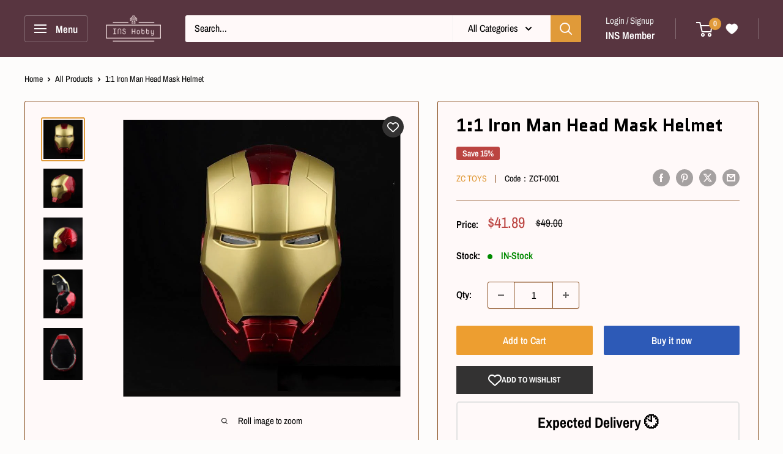

--- FILE ---
content_type: text/css
request_url: https://inshobby.com/cdn/shop/t/50/assets/boost-sd-custom.css?v=1769004643282
body_size: 199
content:
.boost-sd__header-main-3-content{background:#fff9f9}.boost-sd-container .boost-sd__filter-tree-vertical-content{background:#fff9f9!important}.boost-sd__filter-tree-vertical{border:1px solid #7c4212!important}.boost-sd__product-link,.boost-sd__product-info{height:100%}.boost-sd__product-link .boost-sd__button.boost-sd__btn-add-to-cart{align-self:flex-end}.boost-sd__product-title{display:-webkit-box;-webkit-line-clamp:3;-webkit-box-orient:vertical;overflow:hidden;min-height:35px}@media only screen and (max-width: 767px){.boost-sd__product-title{min-height:70px}}.boost-sd__in-collection-search{border:1px solid #7c4212!important;margin:0!important;padding:20px!important;border-bottom:none!important;background:#fff9f9!important}.boost-sd__header-main-3-content{border:1px solid #7c4212!important;border-bottom:none!important}.boost-sd__filter-option-listitem--inline .boost-sd__filter-option-item-button{background:#fff9f9!important}.boost-sd-container .boost-sd__toolbar-container{border:1px solid #7c4212!important;border-bottom:none!important;background:#fff9f9!important}.boost-sd__filter-option-listitem--inline .boost-sd__filter-option-item-button:hover{background-color:#000!important}.boost-sd__product-image-img{object-fit:contain;background:#000}.boost-sd__product-image-wrapper--crop-top .boost-sd__product-image-img{object-position:center}.boost-sd__pagination{border:1px solid #7c4212;margin:-1px!important}.boost-sd__product-item-list-view-layout{border-left:1px solid black!important;border-right:1px solid black!important;border-top:1px solid black!important}.boost-sd__button--primary{background:#ed9e30;color:#fff;border:none}.boost-sd__product-list.boost-sd__product-list-list-col{background:#fff9f9}button.boost-sd__button.boost-sd__button--secondary.boost-sd__button--full-width.boost-sd__button--large.boost-sd__btn-quick-view{background:#fff9f9;color:#e09a39;border:1px solid black}.boost-sd__button--secondary:hover{background:#82441280!important;color:#000!important}.boost-sd__product-item-list-view-layout .boost-sd__product-label--sale{background-color:#bb4441!important}.boost-sd__product-item-list-view-layout .boost-sd__product-title{color:#000!important;font-size:17px!important;font-style:normal!important;font-weight:600!important;font-family:Archivo Narrow!important}.boost-sd__product-item-list-view-layout .boost-sd__format-currency{color:#bb4441!important;font-family:Archivo Narrow!important;font-style:normal!important;font-weight:700!important;font-size:22px!important}.boost-sd__product-item-list-view-layout .boost-sd__product-vendor{color:#677279;font-weight:400;text-transform:uppercase;font-size:13px;font-family:Archivo Narrow;font-style:normal}.boost-sd__product-item-list-view-layout .boost-sd__btn-quick-view{font-style:normal;font-size:15px!important;font-family:Archivo Narrow;color:#171717!important;border-color:#824412!important;background:#edc389!important}.boost-sd__product-item-list-view-layout .boost-sd__btn-quick-view:hover{background:#e1ac63!important}.boost-sd__product-item-list-view-layout .boost-sd__btn-add-to-cart{color:#171717!important;border-color:#7c4212!important;background:#cdbcaf!important}.boost-sd__product-item-list-view-layout .boost-sd__btn-add-to-cart:hover{background:#c0aa99!important}.boost-sd__product-item-list-view-layout-price .boost-sd__format-currency--price-compare span{color:#4a4e50!important;font-style:italic!important;font-weight:400!important;font-size:15px!important}.boost-sd__search-form-wrapper{border:1px solid #7c4212!important}.boost-sd__search-result-toolbar{border-right:1px solid #7c4212!important;border-bottom:1px solid #7c4212!important;border-left:1px solid #7c4212!important}.boost-sd__product-list-grid--3-col.boost-sd__product-list--border-no-margin{margin-right:-3px!important;margin-left:1px}.boost-sd__suggestion-queries-item-badge{display:none}@media only screen and (min-width: 768px){.boost-sd__product-list-grid--3-col .boost-sd__product-item{width:33.3999999993%}}.boost-sd__pagination{background:#f7f4f2}.boost-sd__product-item .boost-sd__button{margin-top:auto}
/*# sourceMappingURL=/cdn/shop/t/50/assets/boost-sd-custom.css.map?v=1769004643282 */


--- FILE ---
content_type: text/javascript
request_url: https://inshobby.com/cdn/shop/t/50/assets/boost-sd-custom.js?v=1769004643282
body_size: 163
content:
const customize=componentRegistry=>{componentRegistry.useComponentPlugin("ProductItem",{name:"Customize product card",enabled:!0,apply:()=>({afterRender(element){try{let productData=element.getParams().props.product,productId=productData.id;productData?.split_product&&(productId=productData.variant_id);let productItems=document.querySelectorAll('[data-product-id="'+productId+'"]'),productItem=document.querySelector('[data-product-id="'+productId+'"]');productItem&&productItem.querySelector(".boost-sd__product-vendor")&&productItem.querySelector(".boost-sd__product-title")&&(productItem.querySelector(".boost-sd__product-vendor").classList.add("notranslate"),productItem.querySelector(".boost-sd__product-title").classList.add("notranslate"));for(let productItem2 of productItems){let priceEls=productItem2.querySelectorAll(".boost-sd__format-currency span");Array.from(priceEls).forEach(priceEl=>{priceEl.classList.add("transcy-money","notranslate")}),productItem2.querySelector(".boost-sd__product-image-img--main")&&productItem2.querySelector(".boost-sd__product-image-img--main").setAttribute("sizes","800px"),productItem2.querySelector(".boost-sd__product-image-img--second")&&productItem2.querySelector(".boost-sd__product-image-img--second").setAttribute("sizes","800px")}var wishlist_html=`<div class="tt-wishlist-plp-btn-main" data-pid="${productData.id}" data-handle="${productData.handle}"></div>`;$('.boost-sd__product-item[data-product-id="'+productId+'"] .tt-wishlist-plp-btn-main').remove(),$('.boost-sd__product-item[data-product-id="'+productId+'"]').append(wishlist_html)}catch(e){console.error(e)}}})}),componentRegistry.useComponentPlugin("QuickView",{name:"Modify Quickview",enabled:!0,apply:()=>({afterRender(element){let productData=element.getParams()?.props?.productData||element.getParams()?.props?.product||element.getParams()?.props?.data;if(typeof productData>"u")return;let priceEls=document.querySelectorAll('.boost-sd__quick-view[product-id="'+productData.id+'"] .boost-sd__format-currency span');Array.from(priceEls).forEach(priceEl=>{priceEl.classList.add("transcy-money","notranslate")})}})})};window.__BoostCustomization__=(window.__BoostCustomization__??[]).concat([customize]),window.__BoostCustomization__=(window.__BoostCustomization__??[]).concat([componentRegistry=>{componentRegistry.useComponentPlugin("FilterTree",{name:"Lowercase all filter option values",apply:()=>({afterRender(element){try{element.getRootElm().classList.add("notranslate"),window.wishlistButtonsInit()}catch(e){console.error(e)}}})})}]);const callBackFn={name:"Callback",enabled:!0,apply:()=>({afterRender(element){try{if(element.getRootElm()){const spanContents=element.getRootElm().querySelector(".boost-sd__product-price-content").querySelectorAll("span");Array.from(spanContents).forEach(span=>{if(span.innerHTML.indexOf("From")!==-1){const newSpan=span.innerHTML.replace("From","")+" Up";span.innerHTML=newSpan}})}}catch{}}})},customize2={ProductPrice:componentRegistry=>{componentRegistry.useComponentPlugin("ProductPrice",callBackFn)}};window.__BoostCustomization__=(window.__BoostCustomization__??[]).concat([customize2.ProductPrice]);
//# sourceMappingURL=/cdn/shop/t/50/assets/boost-sd-custom.js.map?v=1769004643282


--- FILE ---
content_type: text/javascript
request_url: https://inshobby.com/cdn/shop/t/50/assets/theme.aio.min.js?v=20718430377629712481726226145
body_size: 51038
content:
/*
Generated time: September 12, 2024 16:24
This file was created by the app developer. Feel free to contact the original developer with any questions. It was minified (compressed) by AVADA. AVADA do NOT own this script.
*/
var __create=Object.create,__defProp=Object.defineProperty,__getOwnPropDesc=Object.getOwnPropertyDescriptor,__getOwnPropNames=Object.getOwnPropertyNames,__getProtoOf=Object.getPrototypeOf,__hasOwnProp=Object.prototype.hasOwnProperty,__commonJS=(e,t)=>function(){return t||(0,e[__getOwnPropNames(e)[0]])((t={exports:{}}).exports,t),t.exports},__copyProps=(t,i,n,s)=>{if(i&&"object"==typeof i||"function"==typeof i)for(let e of __getOwnPropNames(i))__hasOwnProp.call(t,e)||e===n||__defProp(t,e,{get:()=>i[e],enumerable:!(s=__getOwnPropDesc(i,e))||s.enumerable});return t},__toESM=(e,t,i)=>(i=null!=e?__create(__getProtoOf(e)):{},__copyProps(!t&&e&&e.__esModule?i:__defProp(i,"default",{value:e,enumerable:!0}),e)),require_fastdom=__commonJS({"node_modules/fastdom/fastdom.js"(e,t){function i(){var e=this;e.reads=[],e.writes=[],e.raf=r.bind(o),a("initialized",e)}function s(e){e.scheduled||(e.scheduled=!0,e.raf(function(e){a("flush");var t,i=e.writes,n=e.reads;try{a("flushing reads",n.length),e.runTasks(n),a("flushing writes",i.length),e.runTasks(i)}catch(e){t=e}e.scheduled=!1,(n.length||i.length)&&s(e);if(t){if(a("task errored",t.message),!e.catch)throw t;e.catch(t)}}.bind(null,e)),a("flush scheduled"))}function n(e,t){t=e.indexOf(t);return!!~t&&!!e.splice(t,1)}var o,a,r,l;o="undefined"!=typeof window?window:e,a=function(){},r=o.requestAnimationFrame||o.webkitRequestAnimationFrame||o.mozRequestAnimationFrame||o.msRequestAnimationFrame||function(e){return setTimeout(e,16)},i.prototype={constructor:i,runTasks:function(e){var t;for(a("run tasks");t=e.shift();)t()},measure:function(e,t){a("measure");t=t?e.bind(t):e;return this.reads.push(t),s(this),t},mutate:function(e,t){a("mutate");t=t?e.bind(t):e;return this.writes.push(t),s(this),t},clear:function(e){return a("clear",e),n(this.reads,e)||n(this.writes,e)},extend:function(e){if(a("extend",e),"object"!=typeof e)throw new Error("expected object");var t,i=Object.create(this),n=i,s=e;for(t in s)s.hasOwnProperty(t)&&(n[t]=s[t]);return i.fastdom=this,i.initialize&&i.initialize(),i},catch:null},l=o.fastdom=o.fastdom||new i,"function"==typeof define?define(function(){return l}):"object"==typeof t&&(t.exports=l)}}),require_ev_emitter=__commonJS({"node_modules/ev-emitter/ev-emitter.js"(e,t){var i;e="undefined"!=typeof window?window:e,i=function(){function e(){}var t=e.prototype;return t.on=function(e,t){var i;if(e&&t)return-1==(i=(i=this._events=this._events||{})[e]=i[e]||[]).indexOf(t)&&i.push(t),this},t.once=function(e,t){var i;if(e&&t)return this.on(e,t),((i=this._onceEvents=this._onceEvents||{})[e]=i[e]||{})[t]=!0,this},t.off=function(e,t){e=this._events&&this._events[e];if(e&&e.length)return-1!=(t=e.indexOf(t))&&e.splice(t,1),this},t.emitEvent=function(e,t){var i=this._events&&this._events[e];if(i&&i.length){i=i.slice(0),t=t||[];for(var n=this._onceEvents&&this._onceEvents[e],s=0;s<i.length;s++){var o=i[s];n&&n[o]&&(this.off(e,o),delete n[o]),o.apply(this,t)}return this}},t.allOff=function(){delete this._events,delete this._onceEvents},e},"function"==typeof define&&define.amd?define(i):"object"==typeof t&&t.exports?t.exports=i():e.EvEmitter=i()}}),require_get_size=__commonJS({"node_modules/get-size/get-size.js"(e,t){var i,n;i=window,n=function(){function f(e){var t=parseFloat(e);return-1==e.indexOf("%")&&!isNaN(t)&&t}var t="undefined"==typeof console?function(){}:function(e){console.error(e)},y=["paddingLeft","paddingRight","paddingTop","paddingBottom","marginLeft","marginRight","marginTop","marginBottom","borderLeftWidth","borderRightWidth","borderTopWidth","borderBottomWidth"],v=y.length;function _(e){e=getComputedStyle(e);return e||t("Style returned "+e+". Are you running this code in a hidden iframe on Firefox? See https://bit.ly/getsizebug1"),e}var w,b=!1;function E(e){if(b||(b=!0,(d=document.createElement("div")).style.width="200px",d.style.padding="1px 2px 3px 4px",d.style.borderStyle="solid",d.style.borderWidth="1px 2px 3px 4px",d.style.boxSizing="border-box",(c=document.body||document.documentElement).appendChild(d),o=_(d),w=200==Math.round(f(o.width)),E.isBoxSizeOuter=w,c.removeChild(d)),(e="string"==typeof e?document.querySelector(e):e)&&"object"==typeof e&&e.nodeType){var t=_(e);if("none"==t.display){for(var i={width:0,height:0,innerWidth:0,innerHeight:0,outerWidth:0,outerHeight:0},n=0;n<v;n++)i[y[n]]=0;return i}for(var s={},o=(s.width=e.offsetWidth,s.height=e.offsetHeight,s.isBorderBox="border-box"==t.boxSizing),a=0;a<v;a++){var r=y[a],l=t[r],l=parseFloat(l);s[r]=isNaN(l)?0:l}var c=s.paddingLeft+s.paddingRight,d=s.paddingTop+s.paddingBottom,e=s.marginLeft+s.marginRight,h=s.marginTop+s.marginBottom,u=s.borderLeftWidth+s.borderRightWidth,p=s.borderTopWidth+s.borderBottomWidth,m=o&&w,g=f(t.width),g=(!1!==g&&(s.width=g+(m?0:c+u)),f(t.height));return!1!==g&&(s.height=g+(m?0:d+p)),s.innerWidth=s.width-(c+u),s.innerHeight=s.height-(d+p),s.outerWidth=s.width+e,s.outerHeight=s.height+h,s}}return E},"function"==typeof define&&define.amd?define(n):"object"==typeof t&&t.exports?t.exports=n():i.getSize=n()}}),require_matches_selector=__commonJS({"node_modules/desandro-matches-selector/matches-selector.js"(e,t){var i,n;i=window,n=function(){var i=(()=>{var e=window.Element.prototype;if(e.matches)return"matches";if(e.matchesSelector)return"matchesSelector";for(var t=["webkit","moz","ms","o"],i=0;i<t.length;i++){var n=t[i]+"MatchesSelector";if(e[n])return n}})();return function(e,t){return e[i](t)}},"function"==typeof define&&define.amd?define(n):"object"==typeof t&&t.exports?t.exports=n():i.matchesSelector=n()}}),require_utils=__commonJS({"node_modules/fizzy-ui-utils/utils.js"(e,t){var i,n;i=window,n=function(i,o){var l={extend:function(e,t){for(var i in t)e[i]=t[i];return e},modulo:function(e,t){return(e%t+t)%t}},t=Array.prototype.slice,c=(l.makeArray=function(e){return Array.isArray(e)?e:null==e?[]:"object"==typeof e&&"number"==typeof e.length?t.call(e):[e]},l.removeFrom=function(e,t){t=e.indexOf(t);-1!=t&&e.splice(t,1)},l.getParent=function(e,t){for(;e.parentNode&&e!=document.body;)if(o(e=e.parentNode,t))return e},l.getQueryElement=function(e){return"string"==typeof e?document.querySelector(e):e},l.handleEvent=function(e){var t="on"+e.type;this[t]&&this[t](e)},l.filterFindElements=function(e,n){e=l.makeArray(e);var s=[];return e.forEach(function(e){if(e instanceof HTMLElement)if(n){o(e,n)&&s.push(e);for(var t=e.querySelectorAll(n),i=0;i<t.length;i++)s.push(t[i])}else s.push(e)}),s},l.debounceMethod=function(e,t,n){n=n||100;var s=e.prototype[t],o=t+"Timeout";e.prototype[t]=function(){var e=this[o],t=(clearTimeout(e),arguments),i=this;this[o]=setTimeout(function(){s.apply(i,t),delete i[o]},n)}},l.docReady=function(e){var t=document.readyState;"complete"==t||"interactive"==t?setTimeout(e):document.addEventListener("DOMContentLoaded",e)},l.toDashed=function(e){return e.replace(/(.)([A-Z])/g,function(e,t,i){return t+"-"+i}).toLowerCase()},i.console);return l.htmlInit=function(a,r){l.docReady(function(){var e=l.toDashed(r),n="data-"+e,t=document.querySelectorAll("["+n+"]"),e=document.querySelectorAll(".js-"+e),t=l.makeArray(t).concat(l.makeArray(e)),s=n+"-options",o=i.jQuery;t.forEach(function(t){var e,i=t.getAttribute(n)||t.getAttribute(s);try{e=i&&JSON.parse(i)}catch(e){return void(c&&c.error("Error parsing "+n+" on "+t.className+": "+e))}i=new a(t,e);o&&o.data(t,r,i)})})},l},"function"==typeof define&&define.amd?define(["desandro-matches-selector/matches-selector"],function(e){return n(i,e)}):"object"==typeof t&&t.exports?t.exports=n(i,require_matches_selector()):i.fizzyUIUtils=n(i,i.matchesSelector)}}),require_cell=__commonJS({"node_modules/flickity/js/cell.js"(e,t){var i,n;i=window,n=function(e,t){function i(e,t){this.element=e,this.parent=t,this.create()}var n=i.prototype;return n.create=function(){this.element.style.position="absolute",this.element.setAttribute("aria-hidden","true"),this.x=0,this.shift=0},n.destroy=function(){this.unselect(),this.element.style.position="";var e=this.parent.originSide;this.element.style[e]=""},n.getSize=function(){this.size=t(this.element)},n.setPosition=function(e){this.x=e,this.updateTarget(),this.renderPosition(e)},n.updateTarget=n.setDefaultTarget=function(){var e="left"==this.parent.originSide?"marginLeft":"marginRight";this.target=this.x+this.size[e]+this.size.width*this.parent.cellAlign},n.renderPosition=function(e){var t=this.parent.originSide;this.element.style[t]=this.parent.getPositionValue(e)},n.select=function(){this.element.classList.add("is-selected"),this.element.removeAttribute("aria-hidden")},n.unselect=function(){this.element.classList.remove("is-selected"),this.element.setAttribute("aria-hidden","true")},n.wrapShift=function(e){this.shift=e,this.renderPosition(this.x+this.parent.slideableWidth*e)},n.remove=function(){this.element.parentNode.removeChild(this.element)},i},"function"==typeof define&&define.amd?define(["get-size/get-size"],function(e){return n(0,e)}):"object"==typeof t&&t.exports?t.exports=n(0,require_get_size()):(i.Flickity=i.Flickity||{},i.Flickity.Cell=n(0,i.getSize))}}),require_slide=__commonJS({"node_modules/flickity/js/slide.js"(e,t){var i,n;i=window,n=function(){function e(e){this.parent=e,this.isOriginLeft="left"==e.originSide,this.cells=[],this.outerWidth=0,this.height=0}var t=e.prototype;return t.addCell=function(e){var t;this.cells.push(e),this.outerWidth+=e.size.outerWidth,this.height=Math.max(e.size.outerHeight,this.height),1==this.cells.length&&(this.x=e.x,t=this.isOriginLeft?"marginLeft":"marginRight",this.firstMargin=e.size[t])},t.updateTarget=function(){var e=this.isOriginLeft?"marginRight":"marginLeft",t=this.getLastCell(),t=t?t.size[e]:0,e=this.outerWidth-(this.firstMargin+t);this.target=this.x+this.firstMargin+e*this.parent.cellAlign},t.getLastCell=function(){return this.cells[this.cells.length-1]},t.select=function(){this.cells.forEach(function(e){e.select()})},t.unselect=function(){this.cells.forEach(function(e){e.unselect()})},t.getCellElements=function(){return this.cells.map(function(e){return e.element})},e},"function"==typeof define&&define.amd?define(n):"object"==typeof t&&t.exports?t.exports=n():(i.Flickity=i.Flickity||{},i.Flickity.Slide=n())}}),require_animate=__commonJS({"node_modules/flickity/js/animate.js"(e,t){var i,n;i=window,n=function(e,t){var i={startAnimation:function(){this.isAnimating||(this.isAnimating=!0,this.restingFrames=0,this.animate())},animate:function(){this.applyDragForce(),this.applySelectedAttraction();var e,t=this.x;this.integratePhysics(),this.positionSlider(),this.settle(t),this.isAnimating&&(e=this,requestAnimationFrame(function(){e.animate()}))},positionSlider:function(){var e=this.x;this.options.wrapAround&&1<this.cells.length&&(e=t.modulo(e,this.slideableWidth),e-=this.slideableWidth,this.shiftWrapCells(e)),this.setTranslateX(e,this.isAnimating),this.dispatchScrollEvent()},setTranslateX:function(e,t){e+=this.cursorPosition,e=this.options.rightToLeft?-e:e;e=this.getPositionValue(e);this.slider.style.transform=t?"translate3d("+e+",0,0)":"translateX("+e+")"},dispatchScrollEvent:function(){var e,t=this.slides[0];t&&(e=(t=-this.x-t.target)/this.slidesWidth,this.dispatchEvent("scroll",null,[e,t]))},positionSliderAtSelected:function(){this.cells.length&&(this.x=-this.selectedSlide.target,this.velocity=0,this.positionSlider())},getPositionValue:function(e){return this.options.percentPosition?.01*Math.round(e/this.size.innerWidth*1e4)+"%":Math.round(e)+"px"},settle:function(e){this.isPointerDown||Math.round(100*this.x)!=Math.round(100*e)||this.restingFrames++,2<this.restingFrames&&(this.isAnimating=!1,delete this.isFreeScrolling,this.positionSlider(),this.dispatchEvent("settle",null,[this.selectedIndex]))},shiftWrapCells:function(e){var t=this.cursorPosition+e,t=(this._shiftCells(this.beforeShiftCells,t,-1),this.size.innerWidth-(e+this.slideableWidth+this.cursorPosition));this._shiftCells(this.afterShiftCells,t,1)},_shiftCells:function(e,t,i){for(var n=0;n<e.length;n++){var s=e[n];s.wrapShift(0<t?i:0),t-=s.size.outerWidth}},_unshiftCells:function(e){if(e&&e.length)for(var t=0;t<e.length;t++)e[t].wrapShift(0)},integratePhysics:function(){this.x+=this.velocity,this.velocity*=this.getFrictionFactor()},applyForce:function(e){this.velocity+=e},getFrictionFactor:function(){return 1-this.options[this.isFreeScrolling?"freeScrollFriction":"friction"]},getRestingPosition:function(){return this.x+this.velocity/(1-this.getFrictionFactor())},applyDragForce:function(){var e;this.isDraggable&&this.isPointerDown&&(e=this.dragX-this.x-this.velocity,this.applyForce(e))},applySelectedAttraction:function(){var e;this.isDraggable&&this.isPointerDown||this.isFreeScrolling||!this.slides.length||(e=(-1*this.selectedSlide.target-this.x)*this.options.selectedAttraction,this.applyForce(e))}};return i},"function"==typeof define&&define.amd?define(["fizzy-ui-utils/utils"],function(e){return n(0,e)}):"object"==typeof t&&t.exports?t.exports=n(0,require_utils()):(i.Flickity=i.Flickity||{},i.Flickity.animatePrototype=n(0,i.fizzyUIUtils))}}),require_flickity=__commonJS({"node_modules/flickity/js/flickity.js"(e,t){var a,r;a=window,r=function(n,e,t,a,i,r,s){var o=n.jQuery,l=n.getComputedStyle,c=n.console;function d(e,t){for(e=a.makeArray(e);e.length;)t.appendChild(e.shift())}var h=0,u={};function p(e,t){var i,n=a.getQueryElement(e);if(n){if(this.element=n,this.element.flickityGUID)return(i=u[this.element.flickityGUID]).option(t),i;o&&(this.$element=o(this.element)),this.options=a.extend({},this.constructor.defaults),this.option(t),this._create()}else c&&c.error("Bad element for Flickity: "+(n||e))}p.defaults={accessibility:!0,cellAlign:"center",freeScrollFriction:.075,friction:.28,namespaceJQueryEvents:!0,percentPosition:!0,resize:!0,selectedAttraction:.025,setGallerySize:!0},p.createMethods=[];var m=p.prototype,g=(a.extend(m,e.prototype),m._create=function(){var e,t=this.guid=++h;for(e in this.element.flickityGUID=t,(u[t]=this).selectedIndex=0,this.restingFrames=0,this.x=0,this.velocity=0,this.originSide=this.options.rightToLeft?"right":"left",this.viewport=document.createElement("div"),this.viewport.className="flickity-viewport",this._createSlider(),(this.options.resize||this.options.watchCSS)&&n.addEventListener("resize",this),this.options.on){var i=this.options.on[e];this.on(e,i)}p.createMethods.forEach(function(e){this[e]()},this),this.options.watchCSS?this.watchCSS():this.activate()},m.option=function(e){a.extend(this.options,e)},m.activate=function(){this.isActive||(this.isActive=!0,this.element.classList.add("flickity-enabled"),this.options.rightToLeft&&this.element.classList.add("flickity-rtl"),this.getSize(),d(this._filterFindCellElements(this.element.children),this.slider),this.viewport.appendChild(this.slider),this.element.appendChild(this.viewport),this.reloadCells(),this.options.accessibility&&(this.element.tabIndex=0,this.element.addEventListener("keydown",this)),this.emitEvent("activate"),this.selectInitialIndex(),this.isInitActivated=!0,this.dispatchEvent("ready"))},m._createSlider=function(){var e=document.createElement("div");e.className="flickity-slider",e.style[this.originSide]=0,this.slider=e},m._filterFindCellElements=function(e){return a.filterFindElements(e,this.options.cellSelector)},m.reloadCells=function(){this.cells=this._makeCells(this.slider.children),this.positionCells(),this._getWrapShiftCells(),this.setGallerySize()},m._makeCells=function(e){return this._filterFindCellElements(e).map(function(e){return new i(e,this)},this)},m.getLastCell=function(){return this.cells[this.cells.length-1]},m.getLastSlide=function(){return this.slides[this.slides.length-1]},m.positionCells=function(){this._sizeCells(this.cells),this._positionCells(0)},m._positionCells=function(e){this.maxCellHeight=(e=e||0)&&this.maxCellHeight||0;for(var t,i=0,n=(0<e&&(i=(t=this.cells[e-1]).x+t.size.outerWidth),this.cells.length),s=e;s<n;s++){var o=this.cells[s];o.setPosition(i),i+=o.size.outerWidth,this.maxCellHeight=Math.max(o.size.outerHeight,this.maxCellHeight)}this.slideableWidth=i,this.updateSlides(),this._containSlides(),this.slidesWidth=n?this.getLastSlide().target-this.slides[0].target:0},m._sizeCells=function(e){e.forEach(function(e){e.getSize()})},m.updateSlides=function(){var n,s,o;this.slides=[],this.cells.length&&(n=new r(this),this.slides.push(n),s="left"==this.originSide?"marginRight":"marginLeft",o=this._getCanCellFit(),this.cells.forEach(function(e,t){var i;n.cells.length&&(i=n.outerWidth-n.firstMargin+(e.size.outerWidth-e.size[s]),o.call(this,t,i)||(n.updateTarget(),n=new r(this),this.slides.push(n))),n.addCell(e)},this),n.updateTarget(),this.updateSelectedSlide())},m._getCanCellFit=function(){var t,i,e=this.options.groupCells;return e?"number"==typeof e?(t=parseInt(e,10),function(e){return e%t!=0}):(e="string"==typeof e&&e.match(/^(\d+)%$/),i=e?parseInt(e[1],10)/100:1,function(e,t){return t<=(this.size.innerWidth+1)*i}):function(){return!1}},m._init=m.reposition=function(){this.positionCells(),this.positionSliderAtSelected()},m.getSize=function(){this.size=t(this.element),this.setCellAlign(),this.cursorPosition=this.size.innerWidth*this.cellAlign},{center:{left:.5,right:.5},left:{left:0,right:1},right:{right:0,left:1}});return m.setCellAlign=function(){var e=g[this.options.cellAlign];this.cellAlign=e?e[this.originSide]:this.options.cellAlign},m.setGallerySize=function(){var e;this.options.setGallerySize&&(e=this.options.adaptiveHeight&&this.selectedSlide?this.selectedSlide.height:this.maxCellHeight,this.viewport.style.height=e+"px")},m._getWrapShiftCells=function(){var e,t;this.options.wrapAround&&(this._unshiftCells(this.beforeShiftCells),this._unshiftCells(this.afterShiftCells),e=this.cursorPosition,t=this.cells.length-1,this.beforeShiftCells=this._getGapCells(e,t,-1),e=this.size.innerWidth-this.cursorPosition,this.afterShiftCells=this._getGapCells(e,0,1))},m._getGapCells=function(e,t,i){for(var n=[];0<e;){var s=this.cells[t];if(!s)break;n.push(s),t+=i,e-=s.size.outerWidth}return n},m._containSlides=function(){var e,t,i,n,s,o;this.options.contain&&!this.options.wrapAround&&this.cells.length&&(e=(t=this.options.rightToLeft)?"marginRight":"marginLeft",t=t?"marginLeft":"marginRight",i=this.slideableWidth-this.getLastCell().size[t],n=i<this.size.innerWidth,s=this.cursorPosition+this.cells[0].size[e],o=i-this.size.innerWidth*(1-this.cellAlign),this.slides.forEach(function(e){n?e.target=i*this.cellAlign:(e.target=Math.max(e.target,s),e.target=Math.min(e.target,o))},this))},m.dispatchEvent=function(e,t,i){var n=t?[t].concat(i):i;this.emitEvent(e,n),o&&this.$element&&(n=e+=this.options.namespaceJQueryEvents?".flickity":"",t&&((t=o.Event(t)).type=e,n=t),this.$element.trigger(n,i))},m.select=function(e,t,i){this.isActive&&(e=parseInt(e,10),this._wrapSelect(e),(this.options.wrapAround||t)&&(e=a.modulo(e,this.slides.length)),this.slides[e])&&(t=this.selectedIndex,this.selectedIndex=e,this.updateSelectedSlide(),i?this.positionSliderAtSelected():this.startAnimation(),this.options.adaptiveHeight&&this.setGallerySize(),this.dispatchEvent("select",null,[e]),e!=t&&this.dispatchEvent("change",null,[e]),this.dispatchEvent("cellSelect"))},m._wrapSelect=function(e){var t=this.slides.length;if(!(this.options.wrapAround&&1<t))return e;var i=a.modulo(e,t),n=Math.abs(i-this.selectedIndex),s=Math.abs(i+t-this.selectedIndex),i=Math.abs(i-t-this.selectedIndex);!this.isDragSelect&&s<n?e+=t:!this.isDragSelect&&i<n&&(e-=t),e<0?this.x-=this.slideableWidth:t<=e&&(this.x+=this.slideableWidth)},m.previous=function(e,t){this.select(this.selectedIndex-1,e,t)},m.next=function(e,t){this.select(this.selectedIndex+1,e,t)},m.updateSelectedSlide=function(){var e=this.slides[this.selectedIndex];e&&(this.unselectSelectedSlide(),(this.selectedSlide=e).select(),this.selectedCells=e.cells,this.selectedElements=e.getCellElements(),this.selectedCell=e.cells[0],this.selectedElement=this.selectedElements[0])},m.unselectSelectedSlide=function(){this.selectedSlide&&this.selectedSlide.unselect()},m.selectInitialIndex=function(){var e=this.options.initialIndex;if(this.isInitActivated)this.select(this.selectedIndex,!1,!0);else{if(e&&"string"==typeof e)if(this.queryCell(e))return void this.selectCell(e,!1,!0);var t=0;e&&this.slides[e]&&(t=e),this.select(t,!1,!0)}},m.selectCell=function(e,t,i){var e=this.queryCell(e);e&&(e=this.getCellSlideIndex(e),this.select(e,t,i))},m.getCellSlideIndex=function(e){for(var t=0;t<this.slides.length;t++)if(-1!=this.slides[t].cells.indexOf(e))return t},m.getCell=function(e){for(var t=0;t<this.cells.length;t++){var i=this.cells[t];if(i.element==e)return i}},m.getCells=function(e){e=a.makeArray(e);var t=[];return e.forEach(function(e){e=this.getCell(e);e&&t.push(e)},this),t},m.getCellElements=function(){return this.cells.map(function(e){return e.element})},m.getParentCell=function(e){var t=this.getCell(e);return t||(e=a.getParent(e,".flickity-slider > *"),this.getCell(e))},m.getAdjacentCellElements=function(e,t){if(!e)return this.selectedSlide.getCellElements();t=void 0===t?this.selectedIndex:t;var i=this.slides.length;if(i<=1+2*e)return this.getCellElements();for(var n=[],s=t-e;s<=t+e;s++){var o=this.options.wrapAround?a.modulo(s,i):s,o=this.slides[o];o&&(n=n.concat(o.getCellElements()))}return n},m.queryCell=function(e){if("number"==typeof e)return this.cells[e];if("string"==typeof e){if(e.match(/^[#\.]?[\d\/]/))return;e=this.element.querySelector(e)}return this.getCell(e)},m.uiChange=function(){this.emitEvent("uiChange")},m.childUIPointerDown=function(e){"touchstart"!=e.type&&e.preventDefault(),this.focus()},m.onresize=function(){this.watchCSS(),this.resize()},a.debounceMethod(p,"onresize",150),m.resize=function(){var e;this.isActive&&(this.getSize(),this.options.wrapAround&&(this.x=a.modulo(this.x,this.slideableWidth)),this.positionCells(),this._getWrapShiftCells(),this.setGallerySize(),this.emitEvent("resize"),e=this.selectedElements&&this.selectedElements[0],this.selectCell(e,!1,!0))},m.watchCSS=function(){this.options.watchCSS&&(-1!=l(this.element,":after").content.indexOf("flickity")?this.activate():this.deactivate())},m.onkeydown=function(e){var t=document.activeElement&&document.activeElement!=this.element;this.options.accessibility&&!t&&(t=p.keyboardHandlers[e.keyCode])&&t.call(this)},p.keyboardHandlers={37:function(){var e=this.options.rightToLeft?"next":"previous";this.uiChange(),this[e]()},39:function(){var e=this.options.rightToLeft?"previous":"next";this.uiChange(),this[e]()}},m.focus=function(){var e=n.pageYOffset;this.element.focus({preventScroll:!0}),n.pageYOffset!=e&&n.scrollTo(n.pageXOffset,e)},m.deactivate=function(){this.isActive&&(this.element.classList.remove("flickity-enabled"),this.element.classList.remove("flickity-rtl"),this.unselectSelectedSlide(),this.cells.forEach(function(e){e.destroy()}),this.element.removeChild(this.viewport),d(this.slider.children,this.element),this.options.accessibility&&(this.element.removeAttribute("tabIndex"),this.element.removeEventListener("keydown",this)),this.isActive=!1,this.emitEvent("deactivate"))},m.destroy=function(){this.deactivate(),n.removeEventListener("resize",this),this.allOff(),this.emitEvent("destroy"),o&&this.$element&&o.removeData(this.element,"flickity"),delete this.element.flickityGUID,delete u[this.guid]},a.extend(m,s),p.data=function(e){e=(e=a.getQueryElement(e))&&e.flickityGUID;return e&&u[e]},a.htmlInit(p,"flickity"),o&&o.bridget&&o.bridget("flickity",p),p.setJQuery=function(e){o=e},p.Cell=i,p.Slide=r,p},"function"==typeof define&&define.amd?define(["ev-emitter/ev-emitter","get-size/get-size","fizzy-ui-utils/utils","./cell","./slide","./animate"],function(e,t,i,n,s,o){return r(a,e,t,i,n,s,o)}):"object"==typeof t&&t.exports?t.exports=r(a,require_ev_emitter(),require_get_size(),require_utils(),require_cell(),require_slide(),require_animate()):(t=a.Flickity,a.Flickity=r(a,a.EvEmitter,a.getSize,a.fizzyUIUtils,t.Cell,t.Slide,t.animatePrototype))}}),require_unipointer=__commonJS({"node_modules/unipointer/unipointer.js"(e,t){var i,n;i=window,n=function(n,e){function t(){}var e=t.prototype=Object.create(e.prototype),i=(e.bindStartEvent=function(e){this._bindStartEvent(e,!0)},e.unbindStartEvent=function(e){this._bindStartEvent(e,!1)},e._bindStartEvent=function(e,t){var t=(t=void 0===t||t)?"addEventListener":"removeEventListener",i="mousedown";"ontouchstart"in n?i="touchstart":n.PointerEvent&&(i="pointerdown"),e[t](i,this)},e.handleEvent=function(e){var t="on"+e.type;this[t]&&this[t](e)},e.getTouch=function(e){for(var t=0;t<e.length;t++){var i=e[t];if(i.identifier==this.pointerIdentifier)return i}},e.onmousedown=function(e){var t=e.button;t&&0!==t&&1!==t||this._pointerDown(e,e)},e.ontouchstart=function(e){this._pointerDown(e,e.changedTouches[0])},e.onpointerdown=function(e){this._pointerDown(e,e)},e._pointerDown=function(e,t){e.button||this.isPointerDown||(this.isPointerDown=!0,this.pointerIdentifier=void 0!==t.pointerId?t.pointerId:t.identifier,this.pointerDown(e,t))},e.pointerDown=function(e,t){this._bindPostStartEvents(e),this.emitEvent("pointerDown",[e,t])},{mousedown:["mousemove","mouseup"],touchstart:["touchmove","touchend","touchcancel"],pointerdown:["pointermove","pointerup","pointercancel"]});return e._bindPostStartEvents=function(e){e&&((e=i[e.type]).forEach(function(e){n.addEventListener(e,this)},this),this._boundPointerEvents=e)},e._unbindPostStartEvents=function(){this._boundPointerEvents&&(this._boundPointerEvents.forEach(function(e){n.removeEventListener(e,this)},this),delete this._boundPointerEvents)},e.onmousemove=function(e){this._pointerMove(e,e)},e.onpointermove=function(e){e.pointerId==this.pointerIdentifier&&this._pointerMove(e,e)},e.ontouchmove=function(e){var t=this.getTouch(e.changedTouches);t&&this._pointerMove(e,t)},e._pointerMove=function(e,t){this.pointerMove(e,t)},e.pointerMove=function(e,t){this.emitEvent("pointerMove",[e,t])},e.onmouseup=function(e){this._pointerUp(e,e)},e.onpointerup=function(e){e.pointerId==this.pointerIdentifier&&this._pointerUp(e,e)},e.ontouchend=function(e){var t=this.getTouch(e.changedTouches);t&&this._pointerUp(e,t)},e._pointerUp=function(e,t){this._pointerDone(),this.pointerUp(e,t)},e.pointerUp=function(e,t){this.emitEvent("pointerUp",[e,t])},e._pointerDone=function(){this._pointerReset(),this._unbindPostStartEvents(),this.pointerDone()},e._pointerReset=function(){this.isPointerDown=!1,delete this.pointerIdentifier},e.pointerDone=function(){},e.onpointercancel=function(e){e.pointerId==this.pointerIdentifier&&this._pointerCancel(e,e)},e.ontouchcancel=function(e){var t=this.getTouch(e.changedTouches);t&&this._pointerCancel(e,t)},e._pointerCancel=function(e,t){this._pointerDone(),this.pointerCancel(e,t)},e.pointerCancel=function(e,t){this.emitEvent("pointerCancel",[e,t])},t.getPointerPoint=function(e){return{x:e.pageX,y:e.pageY}},t},"function"==typeof define&&define.amd?define(["ev-emitter/ev-emitter"],function(e){return n(i,e)}):"object"==typeof t&&t.exports?t.exports=n(i,require_ev_emitter()):i.Unipointer=n(i,i.EvEmitter)}}),require_unidragger=__commonJS({"node_modules/unidragger/unidragger.js"(e,t){var i,n;i=window,n=function(o,e){function t(){}var i=t.prototype=Object.create(e.prototype),n=(i.bindHandles=function(){this._bindHandles(!0)},i.unbindHandles=function(){this._bindHandles(!1)},i._bindHandles=function(e){for(var t=(e=void 0===e||e)?"addEventListener":"removeEventListener",i=e?this._touchActionValue:"",n=0;n<this.handles.length;n++){var s=this.handles[n];this._bindStartEvent(s,e),s[t]("click",this),o.PointerEvent&&(s.style.touchAction=i)}},i._touchActionValue="none",i.pointerDown=function(e,t){this.okayPointerDown(e)&&(this.pointerDownPointer={pageX:t.pageX,pageY:t.pageY},e.preventDefault(),this.pointerDownBlur(),this._bindPostStartEvents(e),this.emitEvent("pointerDown",[e,t]))},{TEXTAREA:!0,INPUT:!0,SELECT:!0,OPTION:!0}),s={radio:!0,checkbox:!0,button:!0,submit:!0,image:!0,file:!0};return i.okayPointerDown=function(e){var t=n[e.target.nodeName],e=s[e.target.type],t=!t||e;return t||this._pointerReset(),t},i.pointerDownBlur=function(){var e=document.activeElement;e&&e.blur&&e!=document.body&&e.blur()},i.pointerMove=function(e,t){var i=this._dragPointerMove(e,t);this.emitEvent("pointerMove",[e,t,i]),this._dragMove(e,t,i)},i._dragPointerMove=function(e,t){var i={x:t.pageX-this.pointerDownPointer.pageX,y:t.pageY-this.pointerDownPointer.pageY};return!this.isDragging&&this.hasDragStarted(i)&&this._dragStart(e,t),i},i.hasDragStarted=function(e){return 3<Math.abs(e.x)||3<Math.abs(e.y)},i.pointerUp=function(e,t){this.emitEvent("pointerUp",[e,t]),this._dragPointerUp(e,t)},i._dragPointerUp=function(e,t){this.isDragging?this._dragEnd(e,t):this._staticClick(e,t)},i._dragStart=function(e,t){this.isDragging=!0,this.isPreventingClicks=!0,this.dragStart(e,t)},i.dragStart=function(e,t){this.emitEvent("dragStart",[e,t])},i._dragMove=function(e,t,i){this.isDragging&&this.dragMove(e,t,i)},i.dragMove=function(e,t,i){e.preventDefault(),this.emitEvent("dragMove",[e,t,i])},i._dragEnd=function(e,t){this.isDragging=!1,setTimeout(function(){delete this.isPreventingClicks}.bind(this)),this.dragEnd(e,t)},i.dragEnd=function(e,t){this.emitEvent("dragEnd",[e,t])},i.onclick=function(e){this.isPreventingClicks&&e.preventDefault()},i._staticClick=function(e,t){this.isIgnoringMouseUp&&"mouseup"==e.type||(this.staticClick(e,t),"mouseup"!=e.type&&(this.isIgnoringMouseUp=!0,setTimeout(function(){delete this.isIgnoringMouseUp}.bind(this),400)))},i.staticClick=function(e,t){this.emitEvent("staticClick",[e,t])},t.getPointerPoint=e.getPointerPoint,t},"function"==typeof define&&define.amd?define(["unipointer/unipointer"],function(e){return n(i,e)}):"object"==typeof t&&t.exports?t.exports=n(i,require_unipointer()):i.Unidragger=n(i,i.Unipointer)}}),require_drag=__commonJS({"node_modules/flickity/js/drag.js"(e,t){var n,s;n=window,s=function(i,e,t,o){o.extend(e.defaults,{draggable:">1",dragThreshold:3}),e.createMethods.push("_createDrag");var n=e.prototype,s=(o.extend(n,t.prototype),n._touchActionValue="pan-y","createTouch"in document),a=!1,r=(n._createDrag=function(){this.on("activate",this.onActivateDrag),this.on("uiChange",this._uiChangeDrag),this.on("deactivate",this.onDeactivateDrag),this.on("cellChange",this.updateDraggable),s&&!a&&(i.addEventListener("touchmove",function(){}),a=!0)},n.onActivateDrag=function(){this.handles=[this.viewport],this.bindHandles(),this.updateDraggable()},n.onDeactivateDrag=function(){this.unbindHandles(),this.element.classList.remove("is-draggable")},n.updateDraggable=function(){">1"==this.options.draggable?this.isDraggable=1<this.slides.length:this.isDraggable=this.options.draggable,this.isDraggable?this.element.classList.add("is-draggable"):this.element.classList.remove("is-draggable")},n.bindDrag=function(){this.options.draggable=!0,this.updateDraggable()},n.unbindDrag=function(){this.options.draggable=!1,this.updateDraggable()},n._uiChangeDrag=function(){delete this.isFreeScrolling},n.pointerDown=function(e,t){this.isDraggable?this.okayPointerDown(e)&&(this._pointerDownPreventDefault(e),this.pointerDownFocus(e),document.activeElement!=this.element&&this.pointerDownBlur(),this.dragX=this.x,this.viewport.classList.add("is-pointer-down"),this.pointerDownScroll=l(),i.addEventListener("scroll",this),this._pointerDownDefault(e,t)):this._pointerDownDefault(e,t)},n._pointerDownDefault=function(e,t){this.pointerDownPointer={pageX:t.pageX,pageY:t.pageY},this._bindPostStartEvents(e),this.dispatchEvent("pointerDown",e,[t])},{INPUT:!0,TEXTAREA:!0,SELECT:!0});function l(){return{x:i.pageXOffset,y:i.pageYOffset}}return n.pointerDownFocus=function(e){r[e.target.nodeName]||this.focus()},n._pointerDownPreventDefault=function(e){var t="touchstart"==e.type,i=r[e.target.nodeName];t||"touch"==e.pointerType||i||e.preventDefault()},n.hasDragStarted=function(e){return Math.abs(e.x)>this.options.dragThreshold},n.pointerUp=function(e,t){delete this.isTouchScrolling,this.viewport.classList.remove("is-pointer-down"),this.dispatchEvent("pointerUp",e,[t]),this._dragPointerUp(e,t)},n.pointerDone=function(){i.removeEventListener("scroll",this),delete this.pointerDownScroll},n.dragStart=function(e,t){this.isDraggable&&(this.dragStartPosition=this.x,this.startAnimation(),i.removeEventListener("scroll",this),this.dispatchEvent("dragStart",e,[t]))},n.pointerMove=function(e,t){var i=this._dragPointerMove(e,t);this.dispatchEvent("pointerMove",e,[t,i]),this._dragMove(e,t,i)},n.dragMove=function(e,t,i){var n,s;this.isDraggable&&(e.preventDefault(),this.previousDragX=this.dragX,n=this.options.rightToLeft?-1:1,this.options.wrapAround&&(i.x=i.x%this.slideableWidth),n=this.dragStartPosition+i.x*n,!this.options.wrapAround&&this.slides.length&&(n=(n=(s=Math.max(-this.slides[0].target,this.dragStartPosition))<n?.5*(n+s):n)<(s=Math.min(-this.getLastSlide().target,this.dragStartPosition))?.5*(n+s):n),this.dragX=n,this.dragMoveTime=new Date,this.dispatchEvent("dragMove",e,[t,i]))},n.dragEnd=function(e,t){var i,n;this.isDraggable&&(this.options.freeScroll&&(this.isFreeScrolling=!0),i=this.dragEndRestingSelect(),this.options.freeScroll&&!this.options.wrapAround?(n=this.getRestingPosition(),this.isFreeScrolling=-n>this.slides[0].target&&-n<this.getLastSlide().target):this.options.freeScroll||i!=this.selectedIndex||(i+=this.dragEndBoostSelect()),delete this.previousDragX,this.isDragSelect=this.options.wrapAround,this.select(i),delete this.isDragSelect,this.dispatchEvent("dragEnd",e,[t]))},n.dragEndRestingSelect=function(){var e=this.getRestingPosition(),t=Math.abs(this.getSlideDistance(-e,this.selectedIndex)),i=this._getClosestResting(e,t,1),e=this._getClosestResting(e,t,-1);return(i.distance<e.distance?i:e).index},n._getClosestResting=function(e,t,i){for(var n=this.selectedIndex,s=1/0,o=this.options.contain&&!this.options.wrapAround?function(e,t){return e<=t}:function(e,t){return e<t};o(t,s)&&(s=t,null!==(t=this.getSlideDistance(-e,n+=i)));)t=Math.abs(t);return{distance:s,index:n-i}},n.getSlideDistance=function(e,t){var i=this.slides.length,n=this.options.wrapAround&&1<i,s=n?o.modulo(t,i):t,s=this.slides[s];return s?(n=n?this.slideableWidth*Math.floor(t/i):0,e-(s.target+n)):null},n.dragEndBoostSelect=function(){var e,t;return void 0===this.previousDragX||!this.dragMoveTime||100<new Date-this.dragMoveTime?0:(e=this.getSlideDistance(-this.dragX,this.selectedIndex),t=this.previousDragX-this.dragX,0<e&&0<t?1:e<0&&t<0?-1:0)},n.staticClick=function(e,t){var i=this.getParentCell(e.target),n=i&&i.element,i=i&&this.cells.indexOf(i);this.dispatchEvent("staticClick",e,[t,n,i])},n.onscroll=function(){var e=l(),t=this.pointerDownScroll.x-e.x,e=this.pointerDownScroll.y-e.y;(3<Math.abs(t)||3<Math.abs(e))&&this._pointerDone()},e},"function"==typeof define&&define.amd?define(["./flickity","unidragger/unidragger","fizzy-ui-utils/utils"],function(e,t,i){return s(n,e,t,i)}):"object"==typeof t&&t.exports?t.exports=s(n,require_flickity(),require_unidragger(),require_utils()):n.Flickity=s(n,n.Flickity,n.Unidragger,n.fizzyUIUtils)}}),require_prev_next_button=__commonJS({"node_modules/flickity/js/prev-next-button.js"(e,t){var i,n;i=window,n=function(e,t,i,n){var s="http://www.w3.org/2000/svg";function o(e,t){this.direction=e,this.parent=t,this._create()}(o.prototype=Object.create(i.prototype))._create=function(){this.isEnabled=!0,this.isPrevious=-1==this.direction;var e=this.parent.options.rightToLeft?1:-1,e=(this.isLeft=this.direction==e,this.element=document.createElement("button")),t=(e.className="flickity-button flickity-prev-next-button",e.className+=this.isPrevious?" previous":" next",e.setAttribute("type","button"),this.disable(),e.setAttribute("aria-label",this.isPrevious?"Previous":"Next"),this.createSVG());e.appendChild(t),this.parent.on("select",this.update.bind(this)),this.on("pointerDown",this.parent.childUIPointerDown.bind(this.parent))},o.prototype.activate=function(){this.bindStartEvent(this.element),this.element.addEventListener("click",this),this.parent.element.appendChild(this.element)},o.prototype.deactivate=function(){this.parent.element.removeChild(this.element),this.unbindStartEvent(this.element),this.element.removeEventListener("click",this)},o.prototype.createSVG=function(){var e=document.createElementNS(s,"svg"),t=(e.setAttribute("class","flickity-button-icon"),e.setAttribute("viewBox","0 0 100 100"),document.createElementNS(s,"path")),i="string"!=typeof(i=this.parent.options.arrowShape)?"M "+i.x0+",50 L "+i.x1+","+(i.y1+50)+" L "+i.x2+","+(i.y2+50)+" L "+i.x3+",50  L "+i.x2+","+(50-i.y2)+" L "+i.x1+","+(50-i.y1)+" Z":i;return t.setAttribute("d",i),t.setAttribute("class","arrow"),this.isLeft||t.setAttribute("transform","translate(100, 100) rotate(180) "),e.appendChild(t),e},o.prototype.handleEvent=n.handleEvent,o.prototype.onclick=function(){var e;this.isEnabled&&(this.parent.uiChange(),e=this.isPrevious?"previous":"next",this.parent[e]())},o.prototype.enable=function(){this.isEnabled||(this.element.disabled=!1,this.isEnabled=!0)},o.prototype.disable=function(){this.isEnabled&&(this.element.disabled=!0,this.isEnabled=!1)},o.prototype.update=function(){var e=this.parent.slides;this.parent.options.wrapAround&&1<e.length?this.enable():(e=e.length?e.length-1:0,e=this.isPrevious?0:e,this[this.parent.selectedIndex==e?"disable":"enable"]())},o.prototype.destroy=function(){this.deactivate(),this.allOff()},n.extend(t.defaults,{prevNextButtons:!0,arrowShape:{x0:10,x1:60,y1:50,x2:70,y2:40,x3:30}}),t.createMethods.push("_createPrevNextButtons");i=t.prototype;return i._createPrevNextButtons=function(){this.options.prevNextButtons&&(this.prevButton=new o(-1,this),this.nextButton=new o(1,this),this.on("activate",this.activatePrevNextButtons))},i.activatePrevNextButtons=function(){this.prevButton.activate(),this.nextButton.activate(),this.on("deactivate",this.deactivatePrevNextButtons)},i.deactivatePrevNextButtons=function(){this.prevButton.deactivate(),this.nextButton.deactivate(),this.off("deactivate",this.deactivatePrevNextButtons)},t.PrevNextButton=o,t},"function"==typeof define&&define.amd?define(["./flickity","unipointer/unipointer","fizzy-ui-utils/utils"],function(e,t,i){return n(0,e,t,i)}):"object"==typeof t&&t.exports?t.exports=n(0,require_flickity(),require_unipointer(),require_utils()):n(0,i.Flickity,i.Unipointer,i.fizzyUIUtils)}}),require_page_dots=__commonJS({"node_modules/flickity/js/page-dots.js"(e,t){var i,n;i=window,n=function(e,t,i,n){function s(e){this.parent=e,this._create()}(s.prototype=Object.create(i.prototype))._create=function(){this.holder=document.createElement("ol"),this.holder.className="flickity-page-dots",this.dots=[],this.handleClick=this.onClick.bind(this),this.on("pointerDown",this.parent.childUIPointerDown.bind(this.parent))},s.prototype.activate=function(){this.setDots(),this.holder.addEventListener("click",this.handleClick),this.bindStartEvent(this.holder),this.parent.element.appendChild(this.holder)},s.prototype.deactivate=function(){this.holder.removeEventListener("click",this.handleClick),this.unbindStartEvent(this.holder),this.parent.element.removeChild(this.holder)},s.prototype.setDots=function(){var e=this.parent.slides.length-this.dots.length;0<e?this.addDots(e):e<0&&this.removeDots(-e)},s.prototype.addDots=function(e){for(var t=document.createDocumentFragment(),i=[],n=this.dots.length,s=n+e,o=n;o<s;o++){var a=document.createElement("li");a.className="dot",a.setAttribute("aria-label","Page dot "+(o+1)),t.appendChild(a),i.push(a)}this.holder.appendChild(t),this.dots=this.dots.concat(i)},s.prototype.removeDots=function(e){this.dots.splice(this.dots.length-e,e).forEach(function(e){this.holder.removeChild(e)},this)},s.prototype.updateSelected=function(){this.selectedDot&&(this.selectedDot.className="dot",this.selectedDot.removeAttribute("aria-current")),this.dots.length&&(this.selectedDot=this.dots[this.parent.selectedIndex],this.selectedDot.className="dot is-selected",this.selectedDot.setAttribute("aria-current","step"))},s.prototype.onTap=s.prototype.onClick=function(e){var e=e.target;"LI"==e.nodeName&&(this.parent.uiChange(),e=this.dots.indexOf(e),this.parent.select(e))},s.prototype.destroy=function(){this.deactivate(),this.allOff()},t.PageDots=s,n.extend(t.defaults,{pageDots:!0}),t.createMethods.push("_createPageDots");i=t.prototype;return i._createPageDots=function(){this.options.pageDots&&(this.pageDots=new s(this),this.on("activate",this.activatePageDots),this.on("select",this.updateSelectedPageDots),this.on("cellChange",this.updatePageDots),this.on("resize",this.updatePageDots),this.on("deactivate",this.deactivatePageDots))},i.activatePageDots=function(){this.pageDots.activate()},i.updateSelectedPageDots=function(){this.pageDots.updateSelected()},i.updatePageDots=function(){this.pageDots.setDots()},i.deactivatePageDots=function(){this.pageDots.deactivate()},t.PageDots=s,t},"function"==typeof define&&define.amd?define(["./flickity","unipointer/unipointer","fizzy-ui-utils/utils"],function(e,t,i){return n(0,e,t,i)}):"object"==typeof t&&t.exports?t.exports=n(0,require_flickity(),require_unipointer(),require_utils()):n(0,i.Flickity,i.Unipointer,i.fizzyUIUtils)}}),require_player=__commonJS({"node_modules/flickity/js/player.js"(e,t){var i,n;i=window,n=function(e,t,i){function n(e){this.parent=e,this.state="stopped",this.onVisibilityChange=this.visibilityChange.bind(this),this.onVisibilityPlay=this.visibilityPlay.bind(this)}(n.prototype=Object.create(e.prototype)).play=function(){"playing"!=this.state&&(document.hidden?document.addEventListener("visibilitychange",this.onVisibilityPlay):(this.state="playing",document.addEventListener("visibilitychange",this.onVisibilityChange),this.tick()))},n.prototype.tick=function(){var e,t;"playing"==this.state&&(e="number"==typeof(e=this.parent.options.autoPlay)?e:3e3,(t=this).clear(),this.timeout=setTimeout(function(){t.parent.next(!0),t.tick()},e))},n.prototype.stop=function(){this.state="stopped",this.clear(),document.removeEventListener("visibilitychange",this.onVisibilityChange)},n.prototype.clear=function(){clearTimeout(this.timeout)},n.prototype.pause=function(){"playing"==this.state&&(this.state="paused",this.clear())},n.prototype.unpause=function(){"paused"==this.state&&this.play()},n.prototype.visibilityChange=function(){this[document.hidden?"pause":"unpause"]()},n.prototype.visibilityPlay=function(){this.play(),document.removeEventListener("visibilitychange",this.onVisibilityPlay)},t.extend(i.defaults,{pauseAutoPlayOnHover:!0}),i.createMethods.push("_createPlayer");e=i.prototype;return e._createPlayer=function(){this.player=new n(this),this.on("activate",this.activatePlayer),this.on("uiChange",this.stopPlayer),this.on("pointerDown",this.stopPlayer),this.on("deactivate",this.deactivatePlayer)},e.activatePlayer=function(){this.options.autoPlay&&(this.player.play(),this.element.addEventListener("mouseenter",this))},e.playPlayer=function(){this.player.play()},e.stopPlayer=function(){this.player.stop()},e.pausePlayer=function(){this.player.pause()},e.unpausePlayer=function(){this.player.unpause()},e.deactivatePlayer=function(){this.player.stop(),this.element.removeEventListener("mouseenter",this)},e.onmouseenter=function(){this.options.pauseAutoPlayOnHover&&(this.player.pause(),this.element.addEventListener("mouseleave",this))},e.onmouseleave=function(){this.player.unpause(),this.element.removeEventListener("mouseleave",this)},i.Player=n,i},"function"==typeof define&&define.amd?define(["ev-emitter/ev-emitter","fizzy-ui-utils/utils","./flickity"],n):"object"==typeof t&&t.exports?t.exports=n(require_ev_emitter(),require_utils(),require_flickity()):n(i.EvEmitter,i.fizzyUIUtils,i.Flickity)}}),require_add_remove_cell=__commonJS({"node_modules/flickity/js/add-remove-cell.js"(e,t){var i,n;i=window,n=function(e,t,n){var i=t.prototype;return i.insert=function(e,t){var i,n,s,o,a,e=this._makeCells(e);e&&e.length&&(i=this.cells.length,t=void 0===t?i:t,a=e,n=document.createDocumentFragment(),a.forEach(function(e){n.appendChild(e.element)}),a=n,(s=t==i)?this.slider.appendChild(a):(o=this.cells[t].element,this.slider.insertBefore(a,o)),0===t?this.cells=e.concat(this.cells):s?this.cells=this.cells.concat(e):(a=this.cells.splice(t,i-t),this.cells=this.cells.concat(e).concat(a)),this._sizeCells(e),this.cellChange(t,!0))},i.append=function(e){this.insert(e,this.cells.length)},i.prepend=function(e){this.insert(e,0)},i.remove=function(e){var i,e=this.getCells(e);e&&e.length&&(i=this.cells.length-1,e.forEach(function(e){e.remove();var t=this.cells.indexOf(e);i=Math.min(t,i),n.removeFrom(this.cells,e)},this),this.cellChange(i,!0))},i.cellSizeChange=function(e){var e=this.getCell(e);e&&(e.getSize(),e=this.cells.indexOf(e),this.cellChange(e))},i.cellChange=function(e,t){var i=this.selectedElement,i=(this._positionCells(e),this._getWrapShiftCells(),this.setGallerySize(),this.getCell(i));i&&(this.selectedIndex=this.getCellSlideIndex(i)),this.selectedIndex=Math.min(this.slides.length-1,this.selectedIndex),this.emitEvent("cellChange",[e]),this.select(this.selectedIndex),t&&this.positionSliderAtSelected()},t},"function"==typeof define&&define.amd?define(["./flickity","fizzy-ui-utils/utils"],function(e,t){return n(0,e,t)}):"object"==typeof t&&t.exports?t.exports=n(0,require_flickity(),require_utils()):n(0,i.Flickity,i.fizzyUIUtils)}}),require_lazyload=__commonJS({"node_modules/flickity/js/lazyload.js"(e,t){var i,n;i=window,n=function(e,t,s){t.createMethods.push("_createLazyload");var i=t.prototype;function n(e,t){this.img=e,this.flickity=t,this.load()}return i._createLazyload=function(){this.on("select",this.lazyLoad)},i.lazyLoad=function(){var t,e=this.options.lazyLoad;e&&(e=this.getAdjacentCellElements("number"==typeof e?e:0),t=[],e.forEach(function(e){e=(e=>{if("IMG"==e.nodeName){var t=e.getAttribute("data-flickity-lazyload"),i=e.getAttribute("data-flickity-lazyload-src"),n=e.getAttribute("data-flickity-lazyload-srcset");if(t||i||n)return[e]}return t=e.querySelectorAll("img[data-flickity-lazyload], img[data-flickity-lazyload-src], img[data-flickity-lazyload-srcset]"),s.makeArray(t)})(e);t=t.concat(e)}),t.forEach(function(e){new n(e,this)},this))},n.prototype.handleEvent=s.handleEvent,n.prototype.load=function(){this.img.addEventListener("load",this),this.img.addEventListener("error",this);var e=this.img.getAttribute("data-flickity-lazyload")||this.img.getAttribute("data-flickity-lazyload-src"),t=this.img.getAttribute("data-flickity-lazyload-srcset");this.img.src=e,t&&this.img.setAttribute("srcset",t),this.img.removeAttribute("data-flickity-lazyload"),this.img.removeAttribute("data-flickity-lazyload-src"),this.img.removeAttribute("data-flickity-lazyload-srcset")},n.prototype.onload=function(e){this.complete(e,"flickity-lazyloaded")},n.prototype.onerror=function(e){this.complete(e,"flickity-lazyerror")},n.prototype.complete=function(e,t){this.img.removeEventListener("load",this),this.img.removeEventListener("error",this);var i=this.flickity.getParentCell(this.img),i=i&&i.element;this.flickity.cellSizeChange(i),this.img.classList.add(t),this.flickity.dispatchEvent("lazyLoad",e,i)},t.LazyLoader=n,t},"function"==typeof define&&define.amd?define(["./flickity","fizzy-ui-utils/utils"],function(e,t){return n(0,e,t)}):"object"==typeof t&&t.exports?t.exports=n(0,require_flickity(),require_utils()):n(0,i.Flickity,i.fizzyUIUtils)}}),require_js=__commonJS({"node_modules/flickity/js/index.js"(e,t){var i;window,i=function(e){return e},"function"==typeof define&&define.amd?define(["./flickity","./drag","./prev-next-button","./page-dots","./player","./add-remove-cell","./lazyload"],i):"object"==typeof t&&t.exports&&(t.exports=i(require_flickity(),require_drag(),require_prev_next_button(),require_page_dots(),require_player(),require_add_remove_cell(),require_lazyload()))}}),require_flickity_fade=__commonJS({"node_modules/flickity-fade/flickity-fade.js"(e,t){var i;e=e,i=function(e,n){var t=e.Slide,s=t.prototype.updateTarget,t=(t.prototype.updateTarget=function(){var i,n;s.apply(this,arguments),this.parent.options.fade&&(i=this.target-this.x,n=this.cells[0].x,this.cells.forEach(function(e){var t=e.x-n-i;e.renderPosition(t)}))},t.prototype.setOpacity=function(t){this.cells.forEach(function(e){e.element.style.opacity=t})},e.prototype),i=(e.createMethods.push("_createFade"),t._createFade=function(){this.fadeIndex=this.selectedIndex,this.prevSelectedIndex=this.selectedIndex,this.on("select",this.onSelectFade),this.on("dragEnd",this.onDragEndFade),this.on("settle",this.onSettleFade),this.on("activate",this.onActivateFade),this.on("deactivate",this.onDeactivateFade)},t.updateSlides),o=(t.updateSlides=function(){i.apply(this,arguments),this.options.fade&&this.slides.forEach(function(e,t){t=t==this.selectedIndex?1:0;e.setOpacity(t)},this)},t.onSelectFade=function(){this.fadeIndex=Math.min(this.prevSelectedIndex,this.slides.length-1),this.prevSelectedIndex=this.selectedIndex},t.onSettleFade=function(){delete this.didDragEnd,this.options.fade&&(this.selectedSlide.setOpacity(1),this.slides[this.fadeIndex])&&this.fadeIndex!=this.selectedIndex&&this.slides[this.fadeIndex].setOpacity(0)},t.onDragEndFade=function(){this.didDragEnd=!0},t.onActivateFade=function(){this.options.fade&&this.element.classList.add("is-fade")},t.onDeactivateFade=function(){this.options.fade&&(this.element.classList.remove("is-fade"),this.slides.forEach(function(e){e.setOpacity("")}))},t.positionSlider),a=(t.positionSlider=function(){this.options.fade?(this.fadeSlides(),this.dispatchScrollEvent()):o.apply(this,arguments)},t.positionSliderAtSelected),r=(t.positionSliderAtSelected=function(){this.options.fade&&this.setTranslateX(0),a.apply(this,arguments)},t.fadeSlides=function(){var e,t,i,n,s;this.slides.length<2||(e=this.getFadeIndexes(),s=this.slides[e.a],t=this.slides[e.b],i=this.wrapDifference(s.target,t.target),n=this.wrapDifference(s.target,-this.x),s.setOpacity(1-(n/=i)),t.setOpacity(n),s=e.a,this.isDragging&&(s=.5<n?e.a:e.b),null!=this.fadeHideIndex&&this.fadeHideIndex!=s&&this.fadeHideIndex!=e.a&&this.fadeHideIndex!=e.b&&this.slides[this.fadeHideIndex].setOpacity(0),this.fadeHideIndex=s)},t.getFadeIndexes=function(){return this.isDragging||this.didDragEnd?this.options.wrapAround?this.getFadeDragWrapIndexes():this.getFadeDragLimitIndexes():{a:this.fadeIndex,b:this.selectedIndex}},t.getFadeDragWrapIndexes=function(){var e=this.slides.map(function(e,t){return this.getSlideDistance(-this.x,t)},this),t=e.map(function(e){return Math.abs(e)}),i=Math.min.apply(Math,t),t=t.indexOf(i),i=e[t],e=this.slides.length;return{a:t,b:n.modulo(t+(0<=i?1:-1),e)}},t.getFadeDragLimitIndexes=function(){for(var e=0,t=0;t<this.slides.length-1;t++){var i=this.slides[t];if(-this.x<i.target)break;e=t}return{a:e,b:e+1}},t.wrapDifference=function(e,t){var i,t=t-e;return t=this.options.wrapAround&&(e=t+this.slideableWidth,i=t-this.slideableWidth,Math.abs(e)<Math.abs(t)&&(t=e),Math.abs(i)<Math.abs(t))?i:t},t._getWrapShiftCells),l=(t._getWrapShiftCells=function(){this.options.fade||r.apply(this,arguments)},t.shiftWrapCells);return t.shiftWrapCells=function(){this.options.fade||l.apply(this,arguments)},e},"function"==typeof define&&define.amd?define(["flickity/js/index","fizzy-ui-utils/utils"],i):"object"==typeof t&&t.exports?t.exports=i(require_js(),require_utils()):i(e.Flickity,e.fizzyUIUtils)}}),require_photoswipe=__commonJS({"node_modules/photoswipe/dist/photoswipe.js"(e,t){var i,n;i=e,n=function(){return function(u,B,t,R){function e(){return{x:0,y:0}}function H(e,t){f.extend(y,t.publicMethods),Ve.push(e)}function N(e){var t=D();return t-1<e?e-t:e<0?t+e:e}function o(e,t){return Ge[e]||(Ge[e]=[]),Ge[e].push(t)}function F(e,t,i,n){n===y.currItem.initialZoomLevel?i[e]=y.currItem.initialPosition[e]:(i[e]=Ke(e,n),i[e]>t.min[e]?i[e]=t.min[e]:i[e]<t.max[e]&&(i[e]=t.max[e]))}function U(e){var t="";v.escKey&&27===e.keyCode?t="close":v.arrowKeys&&(37===e.keyCode?t="prev":39===e.keyCode&&(t="next")),!t||e.ctrlKey||e.altKey||e.shiftKey||e.metaKey||(e.preventDefault?e.preventDefault():e.returnValue=!1,y[t]())}function W(e){e&&(Ae||Le||g||xe)&&(e.preventDefault(),e.stopPropagation())}function j(){y.setScrollOffset(0,f.getScrollY())}function V(e){var t;"mousedown"===e.type&&0<e.button||(Kt?e.preventDefault():Ce&&"mousedown"===e.type||(Mt(e,!0)&&e.preventDefault(),S("pointerDown"),ue&&((t=f.arraySearch(gt,e.pointerId,"id"))<0&&(t=gt.length),gt[t]={x:e.pageX,y:e.pageY,id:e.pointerId}),e=(t=Ht(e)).length,c=null,ct(),l&&1!==e||(l=Oe=!0,f.bind(window,K,y),Se=Be=qe=xe=Pe=Ae=ke=Le=!1,De=null,S("firstTouchStart",t),L(Fe,_),Ne.x=Ne.y=0,L(M,t[0]),L(mt,M),ft.x=b.x*Ue,yt=[{x:M.x,y:M.y}],be=we=x(),nt(m,!0),kt(),Lt()),!d&&1<e&&!g&&!Pe&&(te=m,d=ke=!(Le=!1),Ne.y=Ne.x=0,L(Fe,_),L(I,t[0]),L(pt,t[1]),Dt(I,pt,St),Et.x=Math.abs(St.x)-_.x,Et.y=Math.abs(St.y)-_.y,Me=Ct(I,pt))))}function $(e){var t;e.preventDefault(),ue&&-1<(t=f.arraySearch(gt,e.pointerId,"id"))&&((t=gt[t]).x=e.pageX,t.y=e.pageY),l&&(t=Ht(e),De||Ae||d?c=t:T.x!==b.x*Ue?De="h":(e=Math.abs(t[0].x-M.x)-Math.abs(t[0].y-M.y),Math.abs(e)>=ut&&(De=0<e?"h":"v",c=t)))}function X(e){if(r.isOldAndroid){if(Ce&&"mouseup"===e.type)return;-1<e.type.indexOf("touch")&&(clearTimeout(Ce),Ce=setTimeout(function(){Ce=0},600))}S("pointerUp"),Mt(e,!1)&&e.preventDefault(),ue&&-1<(o=f.arraySearch(gt,e.pointerId,"id"))&&(t=gt.splice(o,1)[0],navigator.msPointerEnabled&&(t.type={4:"mouse",2:"touch",3:"pen"}[e.pointerType],t.type)||(t.type=e.pointerType||"mouse"));var t,i=(o=Ht(e)).length;if(2===(i="mouseup"===e.type?0:i))return!(c=null);1===i&&L(mt,o[0]),0!==i||De||g||(t||("mouseup"===e.type?t={x:e.pageX,y:e.pageY,type:"mouse"}:e.changedTouches&&e.changedTouches[0]&&(t={x:e.changedTouches[0].pageX,y:e.changedTouches[0].pageY,type:"touch"})),S("touchRelease",e,t));var n,s,o=-1;if(0===i&&(l=!1,f.unbind(window,K,y),kt(),d?o=0:-1!==bt&&(o=x()-bt)),bt=1===i?x():-1,e=-1!==o&&o<150?"zoom":"swipe",d&&i<2&&(d=!1,1===i&&(e="zoomPointerUp"),S("zoomGestureEnded")),c=null,Ae||Le||g||xe)if(ct(),(Ee=Ee||Ut()).calculateSwipeSpeed("x"),xe)qt()<v.verticalDragRange?y.close():(n=_.y,s=ze,dt("verticalDrag",0,1,300,f.easing.cubic.out,function(e){_.y=(y.currItem.initialPosition.y-n)*e+n,C((1-s)*e+s),k()}),S("onVerticalDrag",1));else{if((Pe||g)&&0===i){if(jt(e,Ee))return;e="zoomPointerUp"}g||("swipe"!==e?$t():!Pe&&m>y.currItem.fitRatio&&Wt(Ee))}}var G,Z,Y,p,Q,J,K,ee,n,m,te,ie,ne,se,oe,a,ae,re,le,ce,de,he,ue,s,pe,me,ge,fe,ye,ve,r,_e,we,be,Ee,Se,xe,Ce,l,ke,Le,Ae,Ie,Pe,c,d,Me,h,Te,g,De,Oe,qe,ze,Be,Re,f={features:null,bind:function(e,t,i,n){var s=(n?"remove":"add")+"EventListener";t=t.split(" ");for(var o=0;o<t.length;o++)t[o]&&e[s](t[o],i,!1)},isArray:function(e){return e instanceof Array},createEl:function(e,t){t=document.createElement(t||"div");return e&&(t.className=e),t},getScrollY:function(){var e=window.pageYOffset;return void 0!==e?e:document.documentElement.scrollTop},unbind:function(e,t,i){f.bind(e,t,i,!0)},removeClass:function(e,t){t=new RegExp("(\\s|^)"+t+"(\\s|$)");e.className=e.className.replace(t," ").replace(/^\s\s*/,"").replace(/\s\s*$/,"")},addClass:function(e,t){f.hasClass(e,t)||(e.className+=(e.className?" ":"")+t)},hasClass:function(e,t){return e.className&&new RegExp("(^|\\s)"+t+"(\\s|$)").test(e.className)},getChildByClass:function(e,t){for(var i=e.firstChild;i;){if(f.hasClass(i,t))return i;i=i.nextSibling}},arraySearch:function(e,t,i){for(var n=e.length;n--;)if(e[n][i]===t)return n;return-1},extend:function(e,t,i){for(var n in t)!t.hasOwnProperty(n)||i&&e.hasOwnProperty(n)||(e[n]=t[n])},easing:{sine:{out:function(e){return Math.sin(e*(Math.PI/2))},inOut:function(e){return-(Math.cos(Math.PI*e)-1)/2}},cubic:{out:function(e){return--e*e*e+1}}},detectFeatures:function(){if(f.features)return f.features;for(var e,t,i,n,s,o=f.createEl().style,a="",r={},l=(r.oldIE=document.all&&!document.addEventListener,r.touch="ontouchstart"in window,window.requestAnimationFrame&&(r.raf=window.requestAnimationFrame,r.caf=window.cancelAnimationFrame),r.pointerEvent=!!window.PointerEvent||navigator.msPointerEnabled,r.pointerEvent||(e=navigator.userAgent,/iP(hone|od)/.test(navigator.platform)&&(t=navigator.appVersion.match(/OS (\d+)_(\d+)_?(\d+)?/))&&0<t.length&&1<=(t=parseInt(t[1],10))&&t<8&&(r.isOldIOSPhone=!0),t=(t=e.match(/Android\s([0-9\.]*)/))?t[1]:0,1<=(t=parseFloat(t))&&(t<4.4&&(r.isOldAndroid=!0),r.androidVersion=t),r.isMobileOpera=/opera mini|opera mobi/i.test(e)),["transform","perspective","animationName"]),c=["","webkit","Moz","ms","O"],d=0;d<4;d++){for(var a=c[d],h=0;h<3;h++)i=l[h],n=a+(a?i.charAt(0).toUpperCase()+i.slice(1):i),!r[i]&&n in o&&(r[i]=n);a&&!r.raf&&(a=a.toLowerCase(),r.raf=window[a+"RequestAnimationFrame"],r.raf)&&(r.caf=window[a+"CancelAnimationFrame"]||window[a+"CancelRequestAnimationFrame"])}return r.raf||(s=0,r.raf=function(e){var t=(new Date).getTime(),i=Math.max(0,16-(t-s)),n=window.setTimeout(function(){e(t+i)},i);return s=t+i,n},r.caf=function(e){clearTimeout(e)}),r.svg=!!document.createElementNS&&!!document.createElementNS("http://www.w3.org/2000/svg","svg").createSVGRect,f.features=r}},y=(f.detectFeatures(),f.features.oldIE&&(f.bind=function(e,t,i,n){t=t.split(" ");for(var s,o=(n?"detach":"attach")+"Event",a=function(){i.handleEvent.call(i)},r=0;r<t.length;r++)if(s=t[r])if("object"==typeof i&&i.handleEvent){if(n){if(!i["oldIE"+s])return!1}else i["oldIE"+s]=a;e[o]("on"+s,i["oldIE"+s])}else e[o]("on"+s,i)}),this),He=25,v={allowPanToNext:!0,spacing:.12,bgOpacity:1,mouseUsed:!1,loop:!0,pinchToClose:!0,closeOnScroll:!0,closeOnVerticalDrag:!0,verticalDragRange:.75,hideAnimationDuration:333,showAnimationDuration:333,showHideOpacity:!1,focus:!0,escKey:!0,arrowKeys:!0,mainScrollEndFriction:.35,panEndFriction:.35,isClickableElement:function(e){return"A"===e.tagName},getDoubleTapZoom:function(e,t){return e||t.initialZoomLevel<.7?1:1.33},maxSpreadZoom:1.33,modal:!0,scaleMode:"fit"},Ne=(f.extend(v,R),e()),Fe=e(),_=e(),w={},Ue=0,We={},b=e(),E=0,je=!0,Ve=[],$e={},Xe=!1,Ge={},S=function(e){var t=Ge[e];if(t){var i=Array.prototype.slice.call(arguments);i.shift();for(var n=0;n<t.length;n++)t[n].apply(y,i)}},x=function(){return(new Date).getTime()},C=function(e){ze=e,y.bg.style.opacity=e*v.bgOpacity},Ze=function(e,t,i,n,s){(!Xe||s&&s!==y.currItem)&&(n/=(s||y.currItem).fitRatio),e[he]=ie+t+"px, "+i+"px"+ne+" scale("+n+")"},k=function(e){Te&&(e&&(m>y.currItem.fitRatio?Xe||(li(y.currItem,!1,!0),Xe=!0):Xe&&(li(y.currItem),Xe=!1)),Ze(Te,_.x,_.y,m))},Ye=function(e){e.container&&Ze(e.container.style,e.initialPosition.x,e.initialPosition.y,e.initialZoomLevel,e)},Qe=function(e,t){t[he]=ie+e+"px, 0px"+ne},Je=function(e,t){var i;!v.loop&&t&&(t=p+(b.x*Ue-e)/b.x,i=Math.round(e-T.x),t<0&&0<i||t>=D()-1&&i<0)&&(e=T.x+i*v.mainScrollEndFriction),T.x=e,Qe(e,Q)},Ke=function(e,t){var i=Et[e]-We[e];return Fe[e]+Ne[e]+i-t/te*i},L=function(e,t){e.x=t.x,e.y=t.y,t.id&&(e.id=t.id)},et=function(e){e.x=Math.round(e.x),e.y=Math.round(e.y)},tt=null,it=function(){tt&&(f.unbind(document,"mousemove",it),f.addClass(u,"pswp--has_mouse"),v.mouseUsed=!0,S("mouseUsed")),tt=setTimeout(function(){tt=null},100)},nt=function(e,t){e=ai(y.currItem,w,e);return t&&(h=e),e},st=function(e){return(e=e||y.currItem).initialZoomLevel},ot=function(e){return 0<(e=e||y.currItem).w?v.maxSpreadZoom:1},A={},at=0,rt=function(e){A[e]&&(A[e].raf&&me(A[e].raf),at--,delete A[e])},lt=function(e){A[e]&&rt(e),A[e]||(at++,A[e]={})},ct=function(){for(var e in A)A.hasOwnProperty(e)&&rt(e)},dt=function(e,t,i,n,s,o,a){function r(){A[e]&&(l=x()-c,n<=l?(rt(e),o(i),a&&a()):(o((i-t)*s(l/n)+t),A[e].raf=pe(r)))}var l,c=x();lt(e);r()},R={shout:S,listen:o,viewportSize:w,options:v,isMainScrollAnimating:function(){return g},getZoomLevel:function(){return m},getCurrentIndex:function(){return p},isDragging:function(){return l},isZooming:function(){return d},setScrollOffset:function(e,t){We.x=e,ve=We.y=t,S("updateScrollOffset",We)},applyZoomPan:function(e,t,i,n){_.x=t,_.y=i,m=e,k(n)},init:function(){if(!G&&!Z){y.framework=f,y.template=u,y.bg=f.getChildByClass(u,"pswp__bg"),ge=u.className,G=!0,r=f.detectFeatures(),pe=r.raf,me=r.caf,he=r.transform,ye=r.oldIE,y.scrollWrap=f.getChildByClass(u,"pswp__scroll-wrap"),y.container=f.getChildByClass(y.scrollWrap,"pswp__container"),Q=y.container.style,y.itemHolders=a=[{el:y.container.children[0],wrap:0,index:-1},{el:y.container.children[1],wrap:0,index:-1},{el:y.container.children[2],wrap:0,index:-1}],a[0].el.style.display=a[2].el.style.display="none",he?(t=r.perspective&&!s,ie="translate"+(t?"3d(":"("),ne=r.perspective?", 0px)":")"):(he="left",f.addClass(u,"pswp--ie"),Qe=function(e,t){t.left=e+"px"},Ye=function(e){var t=1<e.fitRatio?1:e.fitRatio,i=e.container.style,n=t*e.h;i.width=t*e.w+"px",i.height=n+"px",i.left=e.initialPosition.x+"px",i.top=e.initialPosition.y+"px"},k=function(){var e,t,i,n;Te&&(e=Te,n=(i=1<(t=y.currItem).fitRatio?1:t.fitRatio)*t.h,e.width=i*t.w+"px",e.height=n+"px",e.left=_.x+"px",e.top=_.y+"px")}),n={resize:y.updateSize,orientationchange:function(){clearTimeout(_e),_e=setTimeout(function(){w.x!==y.scrollWrap.clientWidth&&y.updateSize()},500)},scroll:j,keydown:U,click:W};var e,t=r.isOldIOSPhone||r.isOldAndroid||r.isMobileOpera;for(r.animationName&&r.transform&&!t||(v.showAnimationDuration=v.hideAnimationDuration=0),e=0;e<Ve.length;e++)y["init"+Ve[e]]();B&&(y.ui=new B(y,f)).init(),S("firstUpdate"),p=p||v.index||0,(isNaN(p)||p<0||p>=D())&&(p=0),y.currItem=ei(p),(r.isOldIOSPhone||r.isOldAndroid)&&(je=!1),u.setAttribute("aria-hidden","false"),v.modal&&(je?u.style.position="fixed":(u.style.position="absolute",u.style.top=f.getScrollY()+"px")),void 0===ve&&(S("initialLayout"),ve=fe=f.getScrollY());var i="pswp--open ";for(v.mainClass&&(i+=v.mainClass+" "),v.showHideOpacity&&(i+="pswp--animate_opacity "),i=(i=(i+=s?"pswp--touch":"pswp--notouch")+(r.animationName?" pswp--css_animation":""))+(r.svg?" pswp--svg":""),f.addClass(u,i),y.updateSize(),J=-1,E=null,e=0;e<3;e++)Qe((e+J)*b.x,a[e].el.style);ye||f.bind(y.scrollWrap,ee,y),o("initialZoomInEnd",function(){y.setContent(a[0],p-1),y.setContent(a[2],p+1),a[0].el.style.display=a[2].el.style.display="block",v.focus&&u.focus(),f.bind(document,"keydown",y),r.transform&&f.bind(y.scrollWrap,"click",y),v.mouseUsed||f.bind(document,"mousemove",it),f.bind(window,"resize scroll orientationchange",y),S("bindEvents")}),y.setContent(a[1],p),y.updateCurrItem(),S("afterInit"),je||(se=setInterval(function(){at||l||d||m!==y.currItem.initialZoomLevel||y.updateSize()},1e3)),f.addClass(u,"pswp--visible")}},close:function(){G&&(Z=!(G=!1),S("close"),f.unbind(window,"resize scroll orientationchange",y),f.unbind(window,"scroll",n.scroll),f.unbind(document,"keydown",y),f.unbind(document,"mousemove",it),r.transform&&f.unbind(y.scrollWrap,"click",y),l&&f.unbind(window,K,y),clearTimeout(_e),S("unbindEvents"),ti(y.currItem,null,!0,y.destroy))},destroy:function(){S("destroy"),Yt&&clearTimeout(Yt),u.setAttribute("aria-hidden","true"),u.className=ge,se&&clearInterval(se),f.unbind(y.scrollWrap,ee,y),f.unbind(window,"scroll",y),kt(),ct(),Ge=null},panTo:function(e,t,i){i||(e>h.min.x?e=h.min.x:e<h.max.x&&(e=h.max.x),t>h.min.y?t=h.min.y:t<h.max.y&&(t=h.max.y)),_.x=e,_.y=t,k()},handleEvent:function(e){e=e||window.event,n[e.type]&&n[e.type](e)},goTo:function(e){var t=(e=N(e))-p;E=t,p=e,y.currItem=ei(p),Ue-=t,Je(b.x*Ue),ct(),g=!1,y.updateCurrItem()},next:function(){y.goTo(p+1)},prev:function(){y.goTo(p-1)},updateCurrZoomItem:function(e){var t;e&&S("beforeChange",0),Te=a[1].el.children.length&&(t=a[1].el.children[0],f.hasClass(t,"pswp__zoom-wrap"))?t.style:null,h=y.currItem.bounds,te=m=y.currItem.initialZoomLevel,_.x=h.center.x,_.y=h.center.y,e&&S("afterChange")},invalidateCurrItems:function(){oe=!0;for(var e=0;e<3;e++)a[e].item&&(a[e].item.needsUpdate=!0)},updateCurrItem:function(e){if(0!==E){var t,i=Math.abs(E);if(!(e&&i<2)){y.currItem=ei(p),Xe=!1,S("beforeChange",E),3<=i&&(J+=E+(0<E?-3:3),i=3);for(var n=0;n<i;n++)0<E?(t=a.shift(),a[2]=t,Qe((++J+2)*b.x,t.el.style),y.setContent(t,p-i+n+1+1)):(t=a.pop(),a.unshift(t),Qe(--J*b.x,t.el.style),y.setContent(t,p+i-n-1-1));Te&&1===Math.abs(E)&&(e=ei(ae)).initialZoomLevel!==m&&(ai(e,w),li(e),Ye(e)),E=0,y.updateCurrZoomItem(),ae=p,S("afterChange")}}},updateSize:function(e){if(!je&&v.modal){var t=f.getScrollY();if(ve!==t&&(u.style.top=t+"px",ve=t),!e&&$e.x===window.innerWidth&&$e.y===window.innerHeight)return;$e.x=window.innerWidth,$e.y=window.innerHeight,u.style.height=$e.y+"px"}if(w.x=y.scrollWrap.clientWidth,w.y=y.scrollWrap.clientHeight,j(),b.x=w.x+Math.round(w.x*v.spacing),b.y=w.y,Je(b.x*Ue),S("beforeResize"),void 0!==J){for(var i,n,s,o=0;o<3;o++)i=a[o],Qe((o+J)*b.x,i.el.style),s=p+o-1,v.loop&&2<D()&&(s=N(s)),(n=ei(s))&&(oe||n.needsUpdate||!n.bounds)?(y.cleanSlide(n),y.setContent(i,s),1===o&&(y.currItem=n,y.updateCurrZoomItem(!0)),n.needsUpdate=!1):-1===i.index&&0<=s&&y.setContent(i,s),n&&n.container&&(ai(n,w),li(n),Ye(n));oe=!1}te=m=y.currItem.initialZoomLevel,(h=y.currItem.bounds)&&(_.x=h.center.x,_.y=h.center.y,k(!0)),S("resize")},zoomTo:function(t,e,i,n,s){e&&(te=m,Et.x=Math.abs(e.x)-_.x,Et.y=Math.abs(e.y)-_.y,L(Fe,_));function o(e){1===e?(m=t,_.x=a.x,_.y=a.y):(m=(t-r)*e+r,_.x=(a.x-l.x)*e+l.x,_.y=(a.y-l.y)*e+l.y),s&&s(e),k(1===e)}var e=nt(t,!1),a={},r=(F("x",e,a,t),F("y",e,a,t),m),l={x:_.x,y:_.y};et(a);i?dt("customZoomTo",0,1,i,n||f.easing.sine.inOut,o):o(1)}},ht=30,ut=10,I={},pt={},P={},M={},mt={},gt=[],ft={},yt=[],vt={},_t=0,wt=e(),bt=0,T=e(),Et=e(),St=e(),xt=function(e,t){return e.x===t.x&&e.y===t.y},Ct=function(e,t){return vt.x=Math.abs(e.x-t.x),vt.y=Math.abs(e.y-t.y),Math.sqrt(vt.x*vt.x+vt.y*vt.y)},kt=function(){Ie&&(me(Ie),Ie=null)},Lt=function(){l&&(Ie=pe(Lt),Ft())},At=function(){return!("fit"===v.scaleMode&&m===y.currItem.initialZoomLevel)},It=function(e,t){return!(!e||e===document||e.getAttribute("class")&&-1<e.getAttribute("class").indexOf("pswp__scroll-wrap"))&&(t(e)?e:It(e.parentNode,t))},Pt={},Mt=function(e,t){return Pt.prevent=!It(e.target,v.isClickableElement),S("preventDragEvent",e,t,Pt),Pt.prevent},Tt=function(e,t){return t.x=e.pageX,t.y=e.pageY,t.id=e.identifier,t},Dt=function(e,t,i){i.x=.5*(e.x+t.x),i.y=.5*(e.y+t.y)},Ot=function(e,t,i){var n;50<e-be&&((n=2<yt.length?yt.shift():{}).x=t,n.y=i,yt.push(n),be=e)},qt=function(){var e=_.y-y.currItem.initialPosition.y;return 1-Math.abs(e/(w.y/2))},zt={},Bt={},Rt=[],Ht=function(e){for(;0<Rt.length;)Rt.pop();return ue?(Re=0,gt.forEach(function(e){0===Re?Rt[0]=e:1===Re&&(Rt[1]=e),Re++})):-1<e.type.indexOf("touch")?e.touches&&0<e.touches.length&&(Rt[0]=Tt(e.touches[0],zt),1<e.touches.length)&&(Rt[1]=Tt(e.touches[1],Bt)):(zt.x=e.pageX,zt.y=e.pageY,zt.id="",Rt[0]=zt),Rt},Nt=function(e,t){var i,n,s,o=_[e]+t[e],a=0<t[e],r=T.x+t.x,l=T.x-ft.x,c=o>h.min[e]||o<h.max[e]?v.panEndFriction:1,o=_[e]+t[e]*c;if((v.allowPanToNext||m===y.currItem.initialZoomLevel)&&(Te?"h"!==De||"x"!==e||Le||(a?(o>h.min[e]&&(c=v.panEndFriction,h.min[e],i=h.min[e]-Fe[e]),(i<=0||l<0)&&1<D()?(s=r,l<0&&r>ft.x&&(s=ft.x)):h.min.x!==h.max.x&&(n=o)):(o<h.max[e]&&(c=v.panEndFriction,h.max[e],i=Fe[e]-h.max[e]),(i<=0||0<l)&&1<D()?(s=r,0<l&&r<ft.x&&(s=ft.x)):h.min.x!==h.max.x&&(n=o))):s=r,"x"===e))return void 0!==s&&(Je(s,!0),Pe=s!==ft.x),h.min.x!==h.max.x&&(void 0!==n?_.x=n:Pe||(_.x+=t.x*c)),void 0!==s;g||Pe||m>y.currItem.fitRatio&&(_[e]+=t[e]*c)},Ft=function(){if(c){var e,t,i,n,s,o=c.length;if(0!==o)if(L(I,c[0]),P.x=I.x-M.x,P.y=I.y-M.y,d&&1<o)M.x=I.x,M.y=I.y,!P.x&&!P.y&&xt(c[1],pt)||(L(pt,c[1]),Le||(Le=!0,S("zoomGestureStarted")),o=Ct(I,pt),(e=Vt(o))>y.currItem.initialZoomLevel+y.currItem.initialZoomLevel/15&&(Be=!0),t=1,i=st(),n=ot(),e<i?v.pinchToClose&&!Be&&te<=y.currItem.initialZoomLevel?(C(s=1-(i-e)/(i/1.2)),S("onPinchClose",s),qe=!0):e=i-(t=1<(t=(i-e)/i)?1:t)*(i/3):n<e&&(e=n+(t=1<(t=(e-n)/(6*i))?1:t)*i),t<0&&(t=0),Dt(I,pt,wt),Ne.x+=wt.x-St.x,Ne.y+=wt.y-St.y,L(St,wt),_.x=Ke("x",e),_.y=Ke("y",e),Se=m<e,m=e,k());else if(De&&(Oe&&(Oe=!1,Math.abs(P.x)>=ut&&(P.x-=c[0].x-mt.x),Math.abs(P.y)>=ut)&&(P.y-=c[0].y-mt.y),M.x=I.x,M.y=I.y,0!==P.x||0!==P.y)){if("v"===De&&v.closeOnVerticalDrag)if(!At())return Ne.y+=P.y,_.y+=P.y,s=qt(),xe=!0,S("onVerticalDrag",s),C(s),void k();Ot(x(),I.x,I.y),Ae=!0,h=y.currItem.bounds,Nt("x",P)||(Nt("y",P),et(_),k())}}},Ut=function(){var t,i,n={lastFlickOffset:{},lastFlickDist:{},lastFlickSpeed:{},slowDownRatio:{},slowDownRatioReverse:{},speedDecelerationRatio:{},speedDecelerationRatioAbs:{},distanceOffset:{},backAnimDestination:{},backAnimStarted:{},calculateSwipeSpeed:function(e){i=(1<yt.length?(t=x()-be+50,yt[yt.length-2]):(t=x()-we,mt))[e],n.lastFlickOffset[e]=M[e]-i,n.lastFlickDist[e]=Math.abs(n.lastFlickOffset[e]),20<n.lastFlickDist[e]?n.lastFlickSpeed[e]=n.lastFlickOffset[e]/t:n.lastFlickSpeed[e]=0,Math.abs(n.lastFlickSpeed[e])<.1&&(n.lastFlickSpeed[e]=0),n.slowDownRatio[e]=.95,n.slowDownRatioReverse[e]=1-n.slowDownRatio[e],n.speedDecelerationRatio[e]=1},calculateOverBoundsAnimOffset:function(t,e){n.backAnimStarted[t]||(_[t]>h.min[t]?n.backAnimDestination[t]=h.min[t]:_[t]<h.max[t]&&(n.backAnimDestination[t]=h.max[t]),void 0!==n.backAnimDestination[t]&&(n.slowDownRatio[t]=.7,n.slowDownRatioReverse[t]=1-n.slowDownRatio[t],n.speedDecelerationRatioAbs[t]<.05)&&(n.lastFlickSpeed[t]=0,n.backAnimStarted[t]=!0,dt("bounceZoomPan"+t,_[t],n.backAnimDestination[t],e||300,f.easing.sine.out,function(e){_[t]=e,k()})))},calculateAnimOffset:function(e){n.backAnimStarted[e]||(n.speedDecelerationRatio[e]=n.speedDecelerationRatio[e]*(n.slowDownRatio[e]+n.slowDownRatioReverse[e]-n.slowDownRatioReverse[e]*n.timeDiff/10),n.speedDecelerationRatioAbs[e]=Math.abs(n.lastFlickSpeed[e]*n.speedDecelerationRatio[e]),n.distanceOffset[e]=n.lastFlickSpeed[e]*n.speedDecelerationRatio[e]*n.timeDiff,_[e]+=n.distanceOffset[e])},panAnimLoop:function(){A.zoomPan&&(A.zoomPan.raf=pe(n.panAnimLoop),n.now=x(),n.timeDiff=n.now-n.lastNow,n.lastNow=n.now,n.calculateAnimOffset("x"),n.calculateAnimOffset("y"),k(),n.calculateOverBoundsAnimOffset("x"),n.calculateOverBoundsAnimOffset("y"),n.speedDecelerationRatioAbs.x<.05)&&n.speedDecelerationRatioAbs.y<.05&&(_.x=Math.round(_.x),_.y=Math.round(_.y),k(),rt("zoomPan"))}};return n},Wt=function(e){if(e.calculateSwipeSpeed("y"),h=y.currItem.bounds,e.backAnimDestination={},e.backAnimStarted={},Math.abs(e.lastFlickSpeed.x)<=.05&&Math.abs(e.lastFlickSpeed.y)<=.05)return e.speedDecelerationRatioAbs.x=e.speedDecelerationRatioAbs.y=0,e.calculateOverBoundsAnimOffset("x"),e.calculateOverBoundsAnimOffset("y"),!0;lt("zoomPan"),e.lastNow=x(),e.panAnimLoop()},jt=function(e,t){g||(_t=p),"swipe"===e&&(e=M.x-mt.x,o=t.lastFlickDist.x<10,ht<e&&(o||20<t.lastFlickOffset.x)?n=-1:e<-ht&&(o||t.lastFlickOffset.x<-20)&&(n=1)),n&&((p+=n)<0?(p=v.loop?D()-1:0,s=!0):p>=D()&&(p=v.loop?0:D()-1,s=!0),s&&!v.loop||(E+=n,Ue-=n,i=!0));var i,n,s,e=b.x*Ue,o=Math.abs(e-T.x),a=i||e>T.x==0<t.lastFlickSpeed.x?(a=0<Math.abs(t.lastFlickSpeed.x)?o/Math.abs(t.lastFlickSpeed.x):333,a=Math.min(a,400),Math.max(a,250)):333;return _t===p&&(i=!1),g=!0,S("mainScrollAnimStart"),dt("mainScroll",T.x,e,a,f.easing.cubic.out,Je,function(){ct(),g=!1,_t=-1,!i&&_t===p||y.updateCurrItem(),S("mainScrollAnimComplete")}),i&&y.updateCurrItem(!0),i},Vt=function(e){return 1/Me*e*te},$t=function(){var e,t=m,i=st(),n=ot(),s=(m<i?t=i:n<m&&(t=n),ze);return qe&&!Se&&!Be&&m<i?y.close():(qe&&(e=function(e){C((1-s)*e+s)}),y.zoomTo(t,0,200,f.easing.cubic.out,e)),!0};H("Gestures",{publicMethods:{initGestures:function(){function e(e,t,i,n,s){re=e+t,le=e+i,ce=e+n,de=s?e+s:""}(ue=r.pointerEvent)&&r.touch&&(r.touch=!1),ue?navigator.msPointerEnabled?e("MSPointer","Down","Move","Up","Cancel"):e("pointer","down","move","up","cancel"):r.touch?(e("touch","start","move","end","cancel"),s=!0):e("mouse","down","move","up"),K=le+" "+ce+" "+de,ee=re,ue&&!s&&(s=1<navigator.maxTouchPoints||1<navigator.msMaxTouchPoints),y.likelyTouchDevice=s,n[re]=V,n[le]=$,n[ce]=X,de&&(n[de]=n[ce]),r.touch&&(ee+=" mousedown",K+=" mousemove mouseup",n.mousedown=n[re],n.mousemove=n[le],n.mouseup=n[ce]),s||(v.allowPanToNext=!1)}}});function Xt(e){function t(){e.loading=!1,e.loaded=!0,e.loadComplete?e.loadComplete(e):e.img=null,i.onload=i.onerror=null,i=null}e.loading=!0,e.loaded=!1;var i=e.img=f.createEl("pswp__img","img");i.onload=t,i.onerror=function(){e.loadError=!0,t()},i.src=e.src}function Gt(e,t){return e.src&&e.loadError&&e.container&&(t&&(e.container.innerHTML=""),e.container.innerHTML=v.errorMsg.replace("%url%",e.src),1)}function Zt(){if(ii.length){for(var e,t=0;t<ii.length;t++)(e=ii[t]).holder.index===e.index&&ri(e.index,e.item,e.baseDiv,e.img,!1,e.clearPlaceholder);ii=[]}}var Yt,Qt,Jt,Kt,ei,D,ti=function(o,e,a,t){function r(){rt("initialZoom"),a?(y.template.removeAttribute("style"),y.bg.removeAttribute("style")):(C(1),e&&(e.style.display="block"),f.addClass(u,"pswp--animated-in"),S("initialZoom"+(a?"OutEnd":"InEnd"))),t&&t(),Kt=!1}Yt&&clearTimeout(Yt),Jt=Kt=!0,o.initialLayout?(l=o.initialLayout,o.initialLayout=null):l=v.getThumbBoundsFn&&v.getThumbBoundsFn(p);var l,c,d,h=a?v.hideAnimationDuration:v.showAnimationDuration;h&&l&&void 0!==l.x?(c=Y,d=!y.currItem.src||y.currItem.loadError||v.showHideOpacity,o.miniImg&&(o.miniImg.style.webkitBackfaceVisibility="hidden"),a||(m=l.w/o.w,_.x=l.x,_.y=l.y-fe,y[d?"template":"bg"].style.opacity=.001,k()),lt("initialZoom"),a&&!c&&f.removeClass(u,"pswp--animated-in"),d&&(a?f[(c?"remove":"add")+"Class"](u,"pswp--animate_opacity"):setTimeout(function(){f.addClass(u,"pswp--animate_opacity")},30)),Yt=setTimeout(function(){var t,i,n,s,e;S("initialZoom"+(a?"Out":"In")),a?(t=l.w/o.w,i={x:_.x,y:_.y},n=m,s=ze,e=function(e){1===e?(m=t,_.x=l.x,_.y=l.y-ve):(m=(t-n)*e+n,_.x=(l.x-i.x)*e+i.x,_.y=(l.y-ve-i.y)*e+i.y),k(),d?u.style.opacity=1-e:C(s-e*s)},c?dt("initialZoom",0,1,h,f.easing.cubic.out,e,r):(e(1),Yt=setTimeout(r,h+20))):(m=o.initialZoomLevel,L(_,o.initialPosition),k(),C(1),d?u.style.opacity=1:C(1),Yt=setTimeout(r,h+20))},a?25:90)):(S("initialZoom"+(a?"Out":"In")),m=o.initialZoomLevel,L(_,o.initialPosition),k(),u.style.opacity=a?0:1,C(1),h?setTimeout(function(){r()},h):r())},O={},ii=[],ni={index:0,errorMsg:'<div class="pswp__error-msg"><a href="%url%" target="_blank">The image</a> could not be loaded.</div>',forceProgressiveLoading:!1,preload:[1,1],getNumItemsFn:function(){return Qt.length}},si=function(){return{center:{x:0,y:0},max:{x:0,y:0},min:{x:0,y:0}}},oi=function(e,t,i){var n=e.bounds;n.center.x=Math.round((O.x-t)/2),n.center.y=Math.round((O.y-i)/2)+e.vGap.top,n.max.x=t>O.x?Math.round(O.x-t):n.center.x,n.max.y=i>O.y?Math.round(O.y-i)+e.vGap.top:n.center.y,n.min.x=t>O.x?0:n.center.x,n.min.y=i>O.y?e.vGap.top:n.center.y},ai=function(e,t,i){var n,s;return!e.src||e.loadError?(e.w=e.h=0,e.initialZoomLevel=e.fitRatio=1,e.bounds=si(),e.initialPosition=e.bounds.center,e.bounds):((n=!i)&&(e.vGap||(e.vGap={top:0,bottom:0}),S("parseVerticalMargin",e)),O.x=t.x,O.y=t.y-e.vGap.top-e.vGap.bottom,n&&(t=O.x/e.w,s=O.y/e.h,e.fitRatio=t<s?t:s,"orig"===(t=v.scaleMode)?i=1:"fit"===t&&(i=e.fitRatio),e.initialZoomLevel=i=1<i?1:i,e.bounds||(e.bounds=si())),i?(oi(e,e.w*i,e.h*i),n&&i===e.initialZoomLevel&&(e.initialPosition=e.bounds.center),e.bounds):void 0)},ri=function(e,t,i,n,s,o){t.loadError||n&&(t.imageAppended=!0,li(t,n,t===y.currItem&&Xe),i.appendChild(n),o)&&setTimeout(function(){t&&t.loaded&&t.placeholder&&(t.placeholder.style.display="none",t.placeholder=null)},500)},li=function(e,t,i){var n;e.src&&(t=t||e.container.lastChild,n=i?e.w:Math.round(e.w*e.fitRatio),i=i?e.h:Math.round(e.h*e.fitRatio),e.placeholder&&!e.loaded&&(e.placeholder.style.width=n+"px",e.placeholder.style.height=i+"px"),t.style.width=n+"px",t.style.height=i+"px")};H("Controller",{publicMethods:{lazyLoadItem:function(e){e=N(e);var t=ei(e);t&&(!t.loaded&&!t.loading||oe)&&(S("gettingData",e,t),t.src)&&Xt(t)},initController:function(){f.extend(v,ni,!0),y.items=Qt=t,ei=y.getItemAt,D=v.getNumItemsFn,v.loop,D()<3&&(v.loop=!1),o("beforeChange",function(e){for(var t=v.preload,i=null===e||0<=e,n=Math.min(t[0],D()),s=Math.min(t[1],D()),o=1;o<=(i?s:n);o++)y.lazyLoadItem(p+o);for(o=1;o<=(i?n:s);o++)y.lazyLoadItem(p-o)}),o("initialLayout",function(){y.currItem.initialLayout=v.getThumbBoundsFn&&v.getThumbBoundsFn(p)}),o("mainScrollAnimComplete",Zt),o("initialZoomInEnd",Zt),o("destroy",function(){for(var e,t=0;t<Qt.length;t++)(e=Qt[t]).container&&(e.container=null),e.placeholder&&(e.placeholder=null),e.img&&(e.img=null),e.preloader&&(e.preloader=null),e.loadError&&(e.loaded=e.loadError=!1);ii=null})},getItemAt:function(e){return 0<=e&&void 0!==Qt[e]&&Qt[e]},allowProgressiveImg:function(){return v.forceProgressiveLoading||!s||v.mouseUsed||1200<screen.width},setContent:function(t,i){v.loop&&(i=N(i));var e,n,s,o=y.getItemAt(t.index),o=(o&&(o.container=null),y.getItemAt(i));o?(S("gettingData",i,o),t.index=i,n=(t.item=o).container=f.createEl("pswp__zoom-wrap"),!o.src&&o.html&&(o.html.tagName?n.appendChild(o.html):n.innerHTML=o.html),Gt(o),ai(o,w),!o.src||o.loadError||o.loaded?o.src&&!o.loadError&&((e=f.createEl("pswp__img","img")).style.opacity=1,e.src=o.src,li(o,e),ri(i,o,n,e,!0)):(o.loadComplete=function(e){if(G){if(t&&t.index===i){if(Gt(e,!0))return e.loadComplete=e.img=null,ai(e,w),Ye(e),void(t.index===p&&y.updateCurrZoomItem());e.imageAppended?!Kt&&e.placeholder&&(e.placeholder.style.display="none",e.placeholder=null):r.transform&&(g||Kt)?ii.push({item:e,baseDiv:n,img:e.img,index:i,holder:t,clearPlaceholder:!0}):ri(i,e,n,e.img,g||Kt,!0)}e.loadComplete=null,e.img=null,S("imageLoadComplete",i,e)}},f.features.transform&&(s="pswp__img pswp__img--placeholder",s+=o.msrc?"":" pswp__img--placeholder--blank",s=f.createEl(s,o.msrc?"img":""),o.msrc&&(s.src=o.msrc),li(o,s),n.appendChild(s),o.placeholder=s),o.loading||Xt(o),y.allowProgressiveImg()&&(!Jt&&r.transform?ii.push({item:o,baseDiv:n,img:o.img,index:i,holder:t}):ri(i,o,n,o.img,!0,!0))),Jt||i!==p?Ye(o):(Te=n.style,ti(o,e||o.img)),t.el.innerHTML="",t.el.appendChild(n)):t.el.innerHTML=""},cleanSlide:function(e){e.img&&(e.img.onload=e.img.onerror=null),e.loaded=e.loading=e.img=e.imageAppended=!1}}});function ci(e,t,i){var n=document.createEvent("CustomEvent"),t={origEvent:e,target:e.target,releasePoint:t,pointerType:i||"touch"};n.initCustomEvent("pswpTap",!0,!0,t),e.target.dispatchEvent(n)}function di(){pi&&clearTimeout(pi),gi&&clearTimeout(gi)}function hi(){var e=Ci(),t={};if(!(e.length<5)){var i,n=e.split("&");for(o=0;o<n.length;o++)n[o]&&((i=n[o].split("=")).length<2||(t[i[0]]=i[1]));if(v.galleryPIDs){for(var s=t.pid,o=t.pid=0;o<Qt.length;o++)if(Qt[o].pid===s){t.pid=o;break}}else t.pid=parseInt(t.pid,10)-1;t.pid<0&&(t.pid=0)}return t}var ui,q,pi,mi,gi,fi,yi,vi,i,_i,wi,bi,z,Ei,Si={},xi=(H("Tap",{publicMethods:{initTap:function(){o("firstTouchStart",y.onTapStart),o("touchRelease",y.onTapRelease),o("destroy",function(){Si={},ui=null})},onTapStart:function(e){1<e.length&&(clearTimeout(ui),ui=null)},onTapRelease:function(e,t){var i,n,s;!t||Ae||ke||at||(i=t,ui&&(clearTimeout(ui),ui=null,n=i,s=Si,Math.abs(n.x-s.x)<He)&&Math.abs(n.y-s.y)<He?S("doubleTap",i):"mouse"===t.type?ci(e,t,"mouse"):"BUTTON"===e.target.tagName.toUpperCase()||f.hasClass(e.target,"pswp__single-tap")?ci(e,t):(L(Si,i),ui=setTimeout(function(){ci(e,t),ui=null},300)))}}}),H("DesktopZoom",{publicMethods:{initDesktopZoom:function(){ye||(s?o("mouseUsed",function(){y.setupDesktopZoom()}):y.setupDesktopZoom(!0))},setupDesktopZoom:function(e){q={};var t="wheel mousewheel DOMMouseScroll";o("bindEvents",function(){f.bind(u,t,y.handleMouseWheel)}),o("unbindEvents",function(){q&&f.unbind(u,t,y.handleMouseWheel)}),y.mouseZoomedIn=!1;function i(){y.mouseZoomedIn&&(f.removeClass(u,"pswp--zoomed-in"),y.mouseZoomedIn=!1),m<1?f.addClass(u,"pswp--zoom-allowed"):f.removeClass(u,"pswp--zoom-allowed"),s()}var n,s=function(){n&&(f.removeClass(u,"pswp--dragging"),n=!1)};o("resize",i),o("afterChange",i),o("pointerDown",function(){y.mouseZoomedIn&&(n=!0,f.addClass(u,"pswp--dragging"))}),o("pointerUp",s),e||i()},handleMouseWheel:function(e){if(m<=y.currItem.fitRatio)return v.modal&&(!v.closeOnScroll||at||l?e.preventDefault():he&&2<Math.abs(e.deltaY)&&(Y=!0,y.close())),!0;if(e.stopPropagation(),q.x=0,"deltaX"in e)1===e.deltaMode?(q.x=18*e.deltaX,q.y=18*e.deltaY):(q.x=e.deltaX,q.y=e.deltaY);else if("wheelDelta"in e)e.wheelDeltaX&&(q.x=-.16*e.wheelDeltaX),q.y=e.wheelDeltaY?-.16*e.wheelDeltaY:-.16*e.wheelDelta;else{if(!("detail"in e))return;q.y=e.detail}nt(m,!0);var t=_.x-q.x,i=_.y-q.y;(v.modal||t<=h.min.x&&t>=h.max.x&&i<=h.min.y&&i>=h.max.y)&&e.preventDefault(),y.panTo(t,i)},toggleDesktopZoom:function(e){e=e||{x:w.x/2+We.x,y:w.y/2+We.y};var t=v.getDoubleTapZoom(!0,y.currItem),i=m===t;y.mouseZoomedIn=!i,y.zoomTo(i?y.currItem.initialZoomLevel:t,e,333),f[(i?"remove":"add")+"Class"](u,"pswp--zoomed-in")}}}),{history:!0,galleryUID:1}),Ci=function(){return z.hash.substring(1)},ki=function(){var e,t;gi&&clearTimeout(gi),at||l?gi=setTimeout(ki,500):(fi?clearTimeout(mi):fi=!0,t=p+1,(e=ei(p)).hasOwnProperty("pid")&&(t=e.pid),e=i+"&gid="+v.galleryUID+"&pid="+t,_i||-1===z.hash.indexOf(e)&&(bi=!0),t=z.href.split("#")[0]+"#"+e,Ei?"#"+e!==window.location.hash&&history[_i?"replaceState":"pushState"]("",document.title,t):_i?z.replace(t):z.hash=e,_i=!0,mi=setTimeout(function(){fi=!1},60))};H("History",{publicMethods:{initHistory:function(){var e,t;f.extend(v,xi,!0),v.history&&(z=window.location,_i=wi=bi=!1,i=Ci(),Ei="pushState"in history,-1<i.indexOf("gid=")&&(i=(i=i.split("&gid=")[0]).split("?gid=")[0]),o("afterChange",y.updateURL),o("unbindEvents",function(){f.unbind(window,"hashchange",y.onHashChange)}),e=function(){vi=!0,wi||(bi?history.back():i?z.hash=i:Ei?history.pushState("",document.title,z.pathname+z.search):z.hash=""),di()},o("unbindEvents",function(){Y&&e()}),o("destroy",function(){vi||e()}),o("firstUpdate",function(){p=hi().pid}),-1<(t=i.indexOf("pid="))&&"&"===(i=i.substring(0,t)).slice(-1)&&(i=i.slice(0,-1)),setTimeout(function(){G&&f.bind(window,"hashchange",y.onHashChange)},40))},onHashChange:function(){Ci()===i?(wi=!0,y.close()):fi||(yi=!0,y.goTo(hi().pid),yi=!1)},updateURL:function(){di(),yi||(_i?pi=setTimeout(ki,800):ki())}}}),f.extend(y,R)}},"function"==typeof define&&define.amd?define(n):"object"==typeof e?t.exports=n():i.PhotoSwipe=n()}}),animationQueue={},Animation=class{static slideUp(t,i,e="height"){t.style[e]=t.scrollHeight+"px",t.style[e]=0,animationQueue[t.id]&&(t.removeEventListener("transitionend",animationQueue[t.id]),delete animationQueue[t.id]);let n=e=>{"height"===e.propertyName&&(t.removeEventListener("transitionend",n),(i||(()=>{}))())};t.addEventListener("transitionend",n)}static slideDown(t,i,n="height"){t.style[n]=t.scrollHeight+"px";let s=e=>{if(e.propertyName===n){let e="max-height"===n?"none":"auto";t.style[n]=e,t.removeEventListener("transitionend",s),delete animationQueue[t.id],(i||(()=>{}))()}};t.addEventListener("transitionend",s),animationQueue[t.id]=s}},Dom=class{static getSiblings(e,t,i=!1){var n=[];let s=e;for(;s=s.previousElementSibling;)t&&!s.matches(t)||n.push(s);for(i&&n.push(e),s=e;s=s.nextElementSibling;)t&&!s.matches(t)||n.push(s);return n}};function Delegate(e){this.listenerMap=[{},{}],e&&this.root(e),this.handle=Delegate.prototype.handle.bind(this),this._removedListeners=[]}function matchesTag(e,t){return e.toLowerCase()===t.tagName.toLowerCase()}function matchesRoot(e,t){return this.rootElement===window?t===document||t===document.documentElement||t===window:this.rootElement===t}function matchesId(e,t){return e===t.id}Delegate.prototype.root=function(e){var t=this.listenerMap;let i;if(this.rootElement){for(i in t[1])t[1].hasOwnProperty(i)&&this.rootElement.removeEventListener(i,this.handle,!0);for(i in t[0])t[0].hasOwnProperty(i)&&this.rootElement.removeEventListener(i,this.handle,!1)}if(e&&e.addEventListener){for(i in this.rootElement=e,t[1])t[1].hasOwnProperty(i)&&this.rootElement.addEventListener(i,this.handle,!0);for(i in t[0])t[0].hasOwnProperty(i)&&this.rootElement.addEventListener(i,this.handle,!1)}else this.rootElement&&delete this.rootElement;return this},Delegate.prototype.captureForType=function(e){return-1!==["blur","error","focus","load","resize","scroll"].indexOf(e)},Delegate.prototype.on=function(e,t,i,n){var s,o;let a,r;if(!e)throw new TypeError("Invalid event type: "+e);if("function"==typeof t&&(n=i,i=t,t=null),void 0===n&&(n=this.captureForType(e)),"function"!=typeof i)throw new TypeError("Handler must be a type of Function");return s=this.rootElement,(o=this.listenerMap[n?1:0])[e]||(s&&s.addEventListener(e,this.handle,n),o[e]=[]),a=t?/^[a-z]+$/i.test(t)?(r=t,matchesTag):/^#[a-z0-9\-_]+$/i.test(t)?(r=t.slice(1),matchesId):(r=t,Element.prototype.matches):(r=null,matchesRoot.bind(this)),o[e].push({selector:t,handler:i,matcher:a,matcherParam:r}),this},Delegate.prototype.off=function(e,t,i,n){let s;var o,a,r;let l;if("function"==typeof t&&(n=i,i=t,t=null),void 0===n)this.off(e,t,i,!0),this.off(e,t,i,!1);else if(a=this.listenerMap[n?1:0],e){if((r=a[e])&&r.length){for(s=r.length-1;0<=s;s--)o=r[s],t&&t!==o.selector||i&&i!==o.handler||(this._removedListeners.push(o),r.splice(s,1));r.length||(delete a[e],this.rootElement&&this.rootElement.removeEventListener(e,this.handle,n))}}else for(l in a)a.hasOwnProperty(l)&&this.off(l,t,i);return this},Delegate.prototype.handle=function(i){let n,s;var o,a,r=i.type;let l=[],c;var d="ftLabsDelegateIgnore";if(!0!==i[d]){switch((c=3===(c=i.target).nodeType?c.parentNode:c).correspondingUseElement&&(c=c.correspondingUseElement),o=this.rootElement,i.eventPhase||(i.target!==i.currentTarget?3:2)){case 1:l=this.listenerMap[1][r];break;case 2:this.listenerMap[0]&&this.listenerMap[0][r]&&(l=l.concat(this.listenerMap[0][r])),this.listenerMap[1]&&this.listenerMap[1][r]&&(l=l.concat(this.listenerMap[1][r]));break;case 3:l=this.listenerMap[0][r]}let e=[];for(s=l.length;c&&s;){for(n=0;n<s&&(a=l[n]);n++)c.tagName&&-1<["button","input","select","textarea"].indexOf(c.tagName.toLowerCase())&&c.hasAttribute("disabled")?e=[]:a.matcher.call(c,a.matcherParam,c)&&e.push([i,c,a]);if(c===o)break;if(s=l.length,(c=c.parentElement||c.parentNode)instanceof HTMLDocument)break}let t;for(n=0;n<e.length;n++)if(!(-1<this._removedListeners.indexOf(e[n][2]))&&!1===this.fire.apply(this,e[n])){e[n][0][d]=!0,e[n][0].preventDefault(),t=!1;break}return t}},Delegate.prototype.fire=function(e,t,i){return i.handler.call(t,e,t)},Delegate.prototype.destroy=function(){this.off(),this.root()};var main_default=Delegate,CollapsibleManager=class{constructor(){this.domDelegate=new main_default(document.body),this._attachListeners()}_attachListeners(){this.domDelegate.on("click",'[data-action="toggle-collapsible"]:not([disabled])',this._toggleCollapsible.bind(this)),document.addEventListener("collapsible:toggle",this._toggleCollapsible.bind(this))}_toggleCollapsible(e,t){var e="true"===(t=!t&&e.detail?document.querySelector(`[aria-controls="${e.detail.id}"]`):t).getAttribute("aria-expanded"),i=t.parentNode;e?this._close(i):this._open(i),"false"!==t.getAttribute("data-close-siblings")&&Dom.getSiblings(i).forEach(e=>this._close(e))}_open(e){let i=e.querySelector("[aria-controls]");if(i&&"true"!==i.getAttribute("aria-expanded")){let t=e.querySelector("#"+i.getAttribute("aria-controls"));i.setAttribute("aria-expanded","true"),t.hasAttribute("aria-hidden")&&t.setAttribute("aria-hidden","false"),Animation.slideDown(t,()=>{i.hasAttribute("data-collapsible-force-overflow")&&(t.style.overflow="visible");var e=t.querySelector("[autofocus]");e&&e.focus()})}}_close(e){var t=e.querySelector("[aria-controls]");t&&"false"!==t.getAttribute("aria-expanded")&&(e=e.querySelector("#"+t.getAttribute("aria-controls")),t.hasAttribute("data-collapsible-force-overflow")&&(e.style.overflow="hidden"),e.hasAttribute("aria-hidden")&&e.setAttribute("aria-hidden","true"),t.setAttribute("aria-expanded","false"),Animation.slideUp(e))}},CountrySelector=class{constructor(e,t){this.countrySelect=e,this.provinceSelect=t,this.countrySelect&&this.provinceSelect&&(this._attachListeners(),this._initSelectors())}destroy(){this.countrySelect&&this.countrySelect.removeEventListener("change",this._onCountryChangedListener)}_initSelectors(){var t=this.countrySelect.getAttribute("data-default");if(t){for(let e=0;e!==this.countrySelect.options.length;++e)if(this.countrySelect.options[e].text===t){this.countrySelect.selectedIndex=e;break}}else this.countrySelect.selectedIndex=0;var e=new Event("change",{bubbles:!0}),i=(this.countrySelect.dispatchEvent(e),this.provinceSelect.getAttribute("data-default"));if(i)for(let e=0;e!==this.provinceSelect.options.length;++e)if(this.provinceSelect.options[e].text===i){this.provinceSelect.selectedIndex=e;break}}_attachListeners(){this._onCountryChangedListener=this._onCountryChanged.bind(this),this.countrySelect.addEventListener("change",this._onCountryChangedListener)}_onCountryChanged(){var e=this.countrySelect.options[this.countrySelect.selectedIndex];e&&(e=JSON.parse(e.getAttribute("data-provinces")||"[]"),this.provinceSelect.innerHTML="",0===e.length?this.provinceSelect.closest(".form__input-wrapper").style.display="none":(e.forEach(e=>{this.provinceSelect.options.add(new Option(e[1],e[0]))}),this.provinceSelect.closest(".form__input-wrapper").style.display="block"))}},Responsive=class{static matchesBreakpoint(e){switch(e){case"phone":return window.matchMedia("screen and (max-width: 640px)").matches;case"tablet":return window.matchMedia("screen and (min-width: 641px) and (max-width: 1023px)").matches;case"tablet-and-up":return window.matchMedia("screen and (min-width: 641px)").matches;case"pocket":return window.matchMedia("screen and (max-width: 1023px)").matches;case"lap":return window.matchMedia("screen and (min-width: 1024px) and (max-width: 1279px)").matches;case"lap-and-up":return window.matchMedia("screen and (min-width: 1024px)").matches;case"desk":return window.matchMedia("screen and (min-width: 1280px)").matches;case"widescreen":return window.matchMedia("screen and (min-width: 1440px)").matches;case"supports-hover":return window.matchMedia("(hover: hover) and (pointer: fine)").matches}}static getCurrentBreakpoint(){return window.matchMedia("screen and (max-width: 640px)").matches?"phone":window.matchMedia("screen and (min-width: 641px) and (max-width: 1023px)").matches?"tablet":window.matchMedia("screen and (min-width: 1024px) and (max-width: 1279px)").matches?"lap":window.matchMedia("screen and (min-width: 1280px)").matches?"desk":void 0}},DesktopNavigation=class{constructor(e,t,i){this.element=e,this.delegateElement=new main_default(this.element),this.delegateRoot=new main_default(document.documentElement),this.useInlineNavigation="inline"===t,this.isNavigationVisible=this.useInlineNavigation,this.openTrigger=i,Responsive.matchesBreakpoint("supports-hover")||(this.openTrigger="click"),this.openItems=[],this.dropdownActivationTimeouts={},this.dropdownDeactivationTimeouts={},this.DROPDOWN_TIMEOUT=100,this._attachListeners(),this.useInlineNavigation&&this._setupInlineNavigation()}destroy(){this.delegateElement.off(),this.delegateRoot.off()}onBlockSelect(t){this.useInlineNavigation||this._openNavigation(),Dom.getSiblings(t.target.parentNode,".is-dropdown-open").forEach(e=>{this._deactivateDropdown(t,e.querySelector('[data-type="menuitem"][aria-haspopup]'))}),this._activateDropdown(t,t.target.previousElementSibling)}onBlockDeselect(e){this.useInlineNavigation||this._closeNavigation(),this._deactivateDropdown(e,e.target.parentNode)}_attachListeners(){this.delegateElement.on("focusout",this._onFocusOut.bind(this)),this.delegateRoot.on("click",this._onClick.bind(this)),this.delegateElement.on("click",'[data-action="toggle-menu"]',this._toggleNavigation.bind(this)),"hover"===this.openTrigger?(this.delegateElement.on("focusin",'[data-type="menuitem"][aria-haspopup]',this._activateDropdown.bind(this)),this.delegateElement.on("mouseover",'[data-type="menuitem"][aria-haspopup]',this._activateDropdown.bind(this)),this.delegateElement.on("mouseover",'[data-type="menu"][aria-hidden="false"]',this._blockDropdownDeactivation.bind(this)),this.delegateElement.on("focusout",".is-dropdown-open",this._deactivateDropdown.bind(this)),this.delegateElement.on("mouseout",".is-dropdown-open",this._deactivateDropdown.bind(this))):this.delegateElement.on("click",'[data-type="menuitem"][aria-haspopup]',this._toggleDropdown.bind(this))}_onFocusOut(e){null===e.relatedTarget||this.element.contains(e.relatedTarget)||this._closeNavigation()}_onClick(e){this.element.contains(e.target)||this._closeNavigation()}_openNavigation(){this.useInlineNavigation||(this.element.querySelector('[data-action="toggle-menu"]').setAttribute("aria-expanded","true"),this.element.querySelector('[data-type="menu"]').setAttribute("aria-hidden","false"),this.isNavigationVisible=!0)}_closeNavigation(){this.useInlineNavigation||(this.element.querySelector('[data-action="toggle-menu"]').setAttribute("aria-expanded","false"),this.element.querySelector('[data-type="menu"]').setAttribute("aria-hidden","true")),this.isNavigationVisible=!1,"click"===this.openTrigger&&this.openItems.slice(0).forEach(e=>{this._deactivateDropdown(event,e)})}_toggleNavigation(e){this.isNavigationVisible?this._closeNavigation():this._openNavigation()}_toggleDropdown(e,t){"false"===t.getAttribute("aria-expanded")&&e.preventDefault(),"true"===t.getAttribute("aria-expanded")?"#"===t.getAttribute("href")&&(e.preventDefault(),this._deactivateDropdown(e,t.closest(".is-dropdown-open"))):this._activateDropdown(e,t)}_activateDropdown(t,i){"click"===this.openTrigger&&this.openItems.slice(0).forEach(e=>{e.contains(i)||this._deactivateDropdown(t,e)});let e=Dom.getSiblings(i,"[aria-hidden]")[0];var n=()=>{if(i.setAttribute("aria-expanded","true"),i.parentNode.classList.add("is-dropdown-open"),e.setAttribute("aria-hidden","false"),"hover"===this.openTrigger&&this.dropdownDeactivationTimeouts[e.id]&&(clearTimeout(this.dropdownDeactivationTimeouts[e.id]),delete this.dropdownDeactivationTimeouts[e.id]),this.useInlineNavigation){let t=window.innerWidth,i=!1;e.querySelectorAll(".nav-dropdown").forEach(e=>{e.getBoundingClientRect().right>t&&(i=!0)}),i&&e.classList.add("nav-dropdown--inverse")}i.closest('[data-type="menu"]').classList.add("nav-dropdown--glued"),e.classList.contains("mega-menu")&&this._setupMegaMenu(e),"click"===this.openTrigger&&this.openItems.push(i.parentNode)};if("click"!==this.openTrigger)for(var s in this.dropdownActivationTimeouts)this.dropdownActivationTimeouts.hasOwnProperty(s)&&(clearTimeout(this.dropdownActivationTimeouts[s]),delete this.dropdownActivationTimeouts[s]);n()}_deactivateDropdown(i,n){if("hover"!==this.openTrigger||!n.contains(i.relatedTarget)){let e=n.querySelector("[aria-hidden]"),t=()=>{var e;n.classList.remove("is-dropdown-open"),n.querySelector('[data-type="menuitem"]').setAttribute("aria-expanded","false"),n.querySelector("[aria-hidden]").setAttribute("aria-hidden","true"),n.closest('[data-type="menu"]').classList.remove("nav-dropdown--glued"),"click"===this.openTrigger&&(n.querySelectorAll(".is-dropdown-open").forEach(e=>{this._deactivateDropdown(i,e);e=this.openItems.indexOf(e);-1<e&&this.openItems.splice(e,1)}),-1<(e=this.openItems.indexOf(n)))&&this.openItems.splice(e,1)};"click"===this.openTrigger?t():this.dropdownDeactivationTimeouts[e.id]=setTimeout(()=>{t(),delete this.dropdownDeactivationTimeouts[e.id]},this.DROPDOWN_TIMEOUT)}}_blockDropdownDeactivation(e,t){if(void 0!==this.dropdownDeactivationTimeouts[t.id])for(var i in clearTimeout(this.dropdownDeactivationTimeouts[t.id]),delete this.dropdownDeactivationTimeouts[t.id],this.dropdownActivationTimeouts)this.dropdownActivationTimeouts.hasOwnProperty(i)&&(clearTimeout(this.dropdownActivationTimeouts[i]),delete this.dropdownActivationTimeouts[i])}_setupMegaMenu(e){var t;this.useInlineNavigation||(t=e.closest(".nav-dropdown").clientWidth,e.style.maxWidth=Math.min(1400-t,parseInt(window.innerWidth-t-80))+"px")}_setupInlineNavigation(){this.element.querySelectorAll(".mega-menu").forEach(e=>{e.closest(".nav-bar__item").classList.add("nav-bar__item--static")}),"MutationObserver"in window&&(this.dropdownMenuObserver=new MutationObserver(e=>{e.forEach(e=>{"false"===e.target.getAttribute("aria-hidden")&&e.target.style.setProperty("--distance-to-top",e.target.getBoundingClientRect().top+"px")})}),this.element.querySelectorAll(".nav-dropdown .nav-dropdown").forEach(e=>{this.dropdownMenuObserver.observe(e,{attributes:!0,attributeFilter:["aria-hidden"]})}))}},CollectionFilterDrawer=class{constructor(e){this.element=document.getElementById("mobile-collection-filters"),this.delegateRoot=new main_default(document.documentElement),this.options=e,this.isOpen=!1,this.element&&this._attachListeners()}destroy(){this.delegateRoot.off()}_attachListeners(){this.delegateRoot.on("click",'[aria-controls="mobile-collection-filters"][data-action="open-drawer"]',this.open.bind(this)),this.delegateRoot.on("click",'#mobile-collection-filters [data-action="close-drawer"]',this.close.bind(this)),document.addEventListener("collection-filter:close",this.close.bind(this)),document.addEventListener("click",this._detectOutsideClick.bind(this)),window.addEventListener("resize",this._computeDrawerHeight.bind(this))}open(e){e&&e.stopPropagation(),this._computeDrawerHeight(),this.isOpen=!0,document.querySelector('[aria-controls="mobile-collection-filters"]').setAttribute("aria-expanded","true"),document.getElementById("mobile-collection-filters").setAttribute("aria-hidden","false"),document.body.classList.add("no-mobile-scroll")}close(e){e&&e.stopPropagation(),this.isOpen=!1,document.querySelector('[aria-controls="mobile-collection-filters"]').setAttribute("aria-expanded","false"),document.getElementById("mobile-collection-filters").setAttribute("aria-hidden","true"),document.body.classList.remove("no-mobile-scroll")}_computeDrawerHeight(){document.getElementById("mobile-collection-filters").querySelector(".collection-drawer").style.maxHeight=window.innerHeight+"px"}_detectOutsideClick(e){this.isOpen&&!e.target.closest(".collection-drawer__inner")&&this.close()}},ExitPopup=class{constructor(e){this.element=e,this.delegateElement=new main_default(this.element),this.rootDelegateElement=new main_default(document.body),this.options=JSON.parse(e.getAttribute("data-popup-settings")),this.hasOpenOnceInCurrentPage=!1;try{"#exit-popup"===window.location.hash&&"captcha"!==window.theme.pageType&&this._openPopup()}catch(e){}this._attachListeners()}destroy(){this.delegateElement.off()}_attachListeners(){this._onKeyPressedListener=this._onKeyPressed.bind(this),Responsive.matchesBreakpoint("supports-hover")&&(this.delegateElement.on("click",'[data-action="close-popup"]',this._closePopup.bind(this)),document.body.addEventListener("mouseleave",()=>{this.hasOpenOnceInCurrentPage||this.options.showOnlyOnce&&(this.options.showOnlyOnce,null!==localStorage.getItem("themeExitPopup"))||this._openPopup()}),this._clickOutsideListener=this._checkClickOutside.bind(this))}_openPopup(){window.theme.isNewsletterPopupOpen||(this.element.setAttribute("aria-hidden","false"),localStorage.setItem("themeExitPopup","true"),this.hasOpenOnceInCurrentPage=!0,window.theme.isExitPopupOpen=!0,this.delegateElement.on("click",this._clickOutsideListener),this.rootDelegateElement.on("keyup",this._onKeyPressedListener))}_closePopup(){this.element.setAttribute("aria-hidden","true"),window.theme.isExitPopupOpen=!1,this.delegateElement.off("click",this._clickOutsideListener),this.rootDelegateElement.off("keyup",this._onKeyPressedListener)}_checkClickOutside(e){this.element.contains(e.target)&&this.element!==e.target||this._closePopup()}_onKeyPressed(e){"Escape"===e.key&&this._closePopup()}},LoadingBar=class{constructor(){this.element=document.querySelector(".loading-bar"),this.element&&(document.addEventListener("theme:loading:start",this._onLoadingStart.bind(this)),document.addEventListener("theme:loading:end",this._onLoadingEnd.bind(this)),this.element.addEventListener("transitionend",this._onTransitionEnd.bind(this)))}_onLoadingStart(){this.element.classList.add("is-visible"),this.element.style.transform="scaleX(0.4)"}_onLoadingEnd(){this.element.style.transform="scaleX(1)",this.element.classList.add("is-finished")}_onTransitionEnd(e){"transform"===e.propertyName&&this.element.classList.contains("is-finished")&&(this.element.classList.remove("is-visible"),this.element.classList.remove("is-finished"),this.element.style.transform="scaleX(0)")}},Accessibility=class{static trapFocus(t,e){this.listeners=this.listeners||{};let i=t.querySelector("[autofocus]")||t;t.setAttribute("tabindex","-1"),i.focus(),this.listeners[e]=e=>{t===e.target||t.contains(e.target)||i.focus()},document.addEventListener("focusin",this.listeners[e])}static removeTrapFocus(e,t){e&&e.removeAttribute("tabindex"),document.removeEventListener("focusin",this.listeners[t])}static clearTrapFocus(){for(var e in this.listeners)this.listeners.hasOwnProperty(e)&&document.removeEventListener("focusin",this.listeners[e]);this.listeners={}}},Cart=class{constructor(e,t){this.element=e,this.delegateElement=new main_default(this.element),this.delegateRoot=new main_default(document.documentElement),this.options=t,this.element&&(this.miniCartElement=this.element.querySelector(".mini-cart"),this.isMiniCartOpen=!1,"cart"!==window.theme.pageType&&this.miniCartElement&&(this.miniCartToggleElement=this.element.querySelector(`[aria-controls="${this.miniCartElement.id}"]`),this._checkMiniCartScrollability()),this.itemCount=window.theme.cartCount,this._attachListeners())}destroy(){this.delegateElement.off(),this.delegateRoot.off(),window.removeEventListener("resize",this._calculateMiniCartHeightListener)}_attachListeners(){this._calculateMiniCartHeightListener=this._calculateMiniCartHeight.bind(this),"cart"!==window.theme.pageType&&"page"!==window.theme.cartType&&(this.delegateElement.on("click",'[data-action="toggle-mini-cart"]',this._toggleMiniCart.bind(this)),this.delegateElement.on("keyup",this._checkMiniCartClose.bind(this)),this.delegateRoot.on("click",this._onWindowClick.bind(this)),window.addEventListener("resize",this._calculateMiniCartHeightListener)),this.delegateRoot.on("click",'[data-action="decrease-quantity"]',this._updateQuantity.bind(this)),this.delegateRoot.on("click",'[data-action="increase-quantity"]',this._updateQuantity.bind(this)),this.delegateRoot.on("change",".quantity-selector:not(.quantity-selector--product) .quantity-selector__value",this._updateQuantity.bind(this)),this.delegateRoot.on("keyup",".quantity-selector:not(.quantity-selector--product) .quantity-selector__value",this._updateQuantitySize.bind(this)),this.delegateRoot.on("keydown",".quantity-selector__value",this._blockEnterKey.bind(this)),this.delegateRoot.on("product:added",this._onProductAdded.bind(this)),this.delegateRoot.on("cart:refresh",this._onCartRefresh.bind(this))}_toggleMiniCart(e){e&&e.preventDefault(),this.isMiniCartOpen?this._closeMiniCart():this._openMiniCart()}_openMiniCart(){this.miniCartToggleElement.setAttribute("aria-expanded","true"),"phone"===Responsive.getCurrentBreakpoint()&&this.miniCartToggleElement.querySelector(".header__cart-icon").setAttribute("aria-expanded","true"),this.miniCartElement.setAttribute("aria-hidden","false"),this.isMiniCartOpen=!0,this._calculateMiniCartHeight(),Accessibility.trapFocus(this.miniCartElement,"mini-cart"),document.body.classList.add("no-mobile-scroll")}_closeMiniCart(){this.miniCartToggleElement.setAttribute("aria-expanded","false"),"phone"===Responsive.getCurrentBreakpoint()&&(this.miniCartToggleElement.querySelector(".header__cart-icon").setAttribute("aria-expanded","false"),this.miniCartElement.style.maxHeight=""),this.miniCartElement.setAttribute("aria-hidden","true"),this.isMiniCartOpen=!1,document.body.classList.remove("no-mobile-scroll")}_checkMiniCartClose(e){this.isMiniCartOpen&&"Escape"===e.key&&this._closeMiniCart()}_calculateMiniCartHeight(){if("phone"===Responsive.getCurrentBreakpoint())if(this.isMiniCartOpen){let t=0;Array.from(document.querySelectorAll(".shopify-section-group-header-group")).forEach(e=>{e.classList.contains("shopify-section--announcement-bar")&&window.scrollY>e.clientHeight||(t+=e.clientHeight)});var e=window.innerHeight-t,i=(this.miniCartElement.style.maxHeight=e+"px",this.miniCartElement.querySelector(".mini-cart__content")),n=this.miniCartElement.querySelector(".mini-cart__recap");n&&(i.style.maxHeight=e-n.clientHeight+"px")}else this.miniCartElement.style.maxHeight="",this.miniCartElement.querySelector(".mini-cart__content").style.maxHeight="";else this.miniCartElement.style.maxHeight="",this.miniCartElement.querySelector(".mini-cart__content").style.maxHeight=""}_updateQuantity(e,t){let i=1;i="INPUT"===t.tagName?parseInt(t.value):parseInt(t.getAttribute("data-quantity")),"page"===window.theme.cartType?t.hasAttribute("data-href")?window.location.href=t.getAttribute("data-href"):window.location.href=`${window.routes.cartChangeUrl}?line=${t.getAttribute("data-line")}&quantity=`+i:(document.dispatchEvent(new CustomEvent("theme:loading:start")),fetch(window.routes.cartChangeUrl+".js",{body:JSON.stringify({line:t.getAttribute("data-line"),quantity:i}),credentials:"same-origin",method:"POST",headers:{"Content-Type":"application/json","X-Requested-With":"XMLHttpRequest"}}).then(e=>{e.json().then(e=>{this.itemCount=e.item_count,this._rerender(!1).then(()=>{document.dispatchEvent(new CustomEvent("theme:loading:end"))})})}),e.preventDefault())}_updateQuantitySize(e,t){t.setAttribute("size",Math.max(t.value.length,2))}_blockEnterKey(e){if("Enter"===e.key)return!1}_rerender(t=!0){let e="";var i;return e="cart"!==window.theme.pageType?window.routes.cartUrl+"?section_id=mini-cart":(i=document.querySelector('[data-section-type="cart"]'),window.routes.cartUrl+"?section_id="+i.getAttribute("data-section-id")),fetch(e,{credentials:"same-origin",method:"GET",headers:{"Cache-Control":"no-cache"}}).then(e=>{e.text().then(i=>{let e=document.createElement("div");if(e.innerHTML=i,(e=e.firstElementChild).firstElementChild&&e.firstElementChild.hasAttribute("data-item-count")&&(this.itemCount=parseInt(e.firstElementChild.getAttribute("data-item-count"))),this.element.querySelector(".header__cart-count").textContent=this.itemCount,"page"!==window.theme.cartType)if("cart"!==window.theme.pageType){var n=document.createElement("div");n.innerHTML=i;let e=this.miniCartElement.querySelector(".mini-cart__line-item-list"),t=null;e&&(t=e.scrollTop),this.miniCartElement.innerHTML=n.querySelector(".mini-cart").innerHTML;n=this.miniCartElement.querySelector(".mini-cart__line-item-list");n&&null!==t&&(n.scrollTop=t),this._checkMiniCartScrollability(),this._calculateMiniCartHeight(),this.element.dispatchEvent(new CustomEvent("cart:rerendered"))}else{n=document.createElement("div");n.innerHTML=i,document.querySelector('[data-section-type="cart"]').innerHTML=n.querySelector('[data-section-type="cart"]').innerHTML,t&&window.scrollTo({top:0,behavior:"smooth"}),this.element.dispatchEvent(new CustomEvent("cart:rerendered",{bubbles:!0}))}})})}_checkMiniCartScrollability(){var e=this.miniCartElement.querySelector(".mini-cart__line-item-list");e&&e.scrollHeight>e.clientHeight&&e.classList.add("is-scrollable")}_onProductAdded(t){this.itemCount+=t.detail.quantity,this._onCartRefresh().then(()=>{if("cart"!==window.theme.pageType){if("drawer"!==window.theme.cartType||this.options.useStickyHeader||(window.scrollTo({top:0,behavior:"smooth"}),window.addEventListener("scrollend",()=>this._calculateMiniCartHeight())),"message"===window.theme.cartType&&t.detail.button){let e=t.detail.button.innerHTML;t.detail.button.innerHTML=window.languages.productAddedShort,setTimeout(()=>{t.detail.button.innerHTML=e},1500)}"cart"!==window.theme.pageType&&"drawer"===window.theme.cartType&&this._openMiniCart()}})}_onCartRefresh(e){let t=!0;return e&&e.detail&&(t=e.detail.scrollToTop),this._rerender(t).then(()=>{document.dispatchEvent(new CustomEvent("theme:loading:end"))})}_onWindowClick(e){this.miniCartElement&&this.isMiniCartOpen&&!this.element.contains(e.target)&&this._closeMiniCart()}},MobileNavigation=class{constructor(e){this.element=e,this.delegateElement=new main_default(this.element),this.delegateRoot=new main_default(document.documentElement),this.mobileMenuElement=this.element.querySelector(".mobile-menu"),this.mobileMenuToggleElement=this.element.querySelector(`[aria-controls="${this.mobileMenuElement.id}"]`),this.isOpen=!1,this._attachListeners()}destroy(){this.delegateElement.off(),this.delegateRoot.off(),window.removeEventListener("resize",this._calculatMaxHeightListener)}_attachListeners(){this._calculatMaxHeightListener=this._calculateMaxHeight.bind(this),this.delegateElement.on("click",'[data-action="toggle-menu"]',this._toggleMenu.bind(this)),this.delegateElement.on("click",'[data-action="open-panel"]',this._openPanel.bind(this)),this.delegateElement.on("click",'[data-action="close-panel"]',this._closePanel.bind(this)),this.delegateRoot.on("click",this._onWindowClick.bind(this)),window.addEventListener("resize",this._calculatMaxHeightListener)}_toggleMenu(){this.isOpen=!this.isOpen,this.mobileMenuToggleElement.setAttribute("aria-expanded",this.isOpen?"true":"false"),this.mobileMenuElement.setAttribute("aria-hidden",this.isOpen?"false":"true"),this.isOpen?(this._calculateMaxHeight(),document.body.classList.add("no-mobile-scroll")):(this.mobileMenuElement.style.maxHeight="",this.element.querySelectorAll(".mobile-menu__panel.is-open").forEach(e=>{e.classList.remove("is-open")}),document.body.classList.remove("no-mobile-scroll"))}_openPanel(e,t){t.setAttribute("aria-expanded","true"),this.element.querySelector("#"+t.getAttribute("aria-controls")).classList.add("is-open")}_closePanel(e,t){t=t.closest(".mobile-menu__panel.is-open");t.classList.remove("is-open"),this.element.querySelector(`[aria-controls="${t.id}"]`).setAttribute("aria-expanded","false")}_calculateMaxHeight(){this.isOpen&&(this.mobileMenuElement.style.maxHeight=window.innerHeight-document.querySelector(".header").getBoundingClientRect().bottom+"px")}_onWindowClick(e){this.isOpen&&!this.element.contains(e.target)&&this._toggleMenu()}},ModalManager=class{constructor(){this.domDelegate=new main_default(document.body),this.activeModalsQueue=[];var e=document.querySelector('.modal[aria-hidden="false"]');e&&this.activeModalsQueue.push(e),this._attachListeners()}_attachListeners(){this._onKeyPressedListener=this._onKeyPressed.bind(this),this.domDelegate.on("click",'[data-action="open-modal"]',this._openModal.bind(this)),this.domDelegate.on("click",'[data-action="close-modal"]',this._closeModal.bind(this)),document.addEventListener("modal:close",this._closeModal.bind(this)),this._clickOutsideListener=this._checkClickOutside.bind(this),0<this.activeModalsQueue.length&&(document.documentElement.classList.add("is-locked"),this.domDelegate.on("click",this._clickOutsideListener))}_openModal(e,t){let i=document.querySelector("#"+t.getAttribute("aria-controls"));if(i){let t=e=>{"visibility"===e.propertyName&&(i.removeEventListener("transitionend",t),Accessibility.trapFocus(i,"modal"+i.id),this.activeModalsQueue.push(i))};return i.addEventListener("transitionend",t),i.setAttribute("aria-hidden","false"),document.documentElement.classList.add("is-locked"),this.domDelegate.on("click",this._clickOutsideListener),this.domDelegate.on("keyup",this._onKeyPressedListener),!1}}_closeModal(){if(0<this.activeModalsQueue.length){let t=this.activeModalsQueue.pop(),i=e=>{"visibility"===e.propertyName&&(t.removeEventListener("transitionend",i),Accessibility.removeTrapFocus(t,"modal"+t.id),t.dispatchEvent(new CustomEvent("modal:closed")))};t.addEventListener("transitionend",i),t.setAttribute("aria-hidden","true"),document.documentElement.classList.remove("is-locked"),this.domDelegate.off("click",this._clickOutsideListener),this.domDelegate.off("keyup",this._onKeyPressedListener)}}_checkClickOutside(e){var t;0===this.activeModalsQueue.length||!(t=this.activeModalsQueue[this.activeModalsQueue.length-1])||t.contains(e.target)&&t!==e.target||this._closeModal()}_onKeyPressed(e){"Escape"===e.key&&this._closeModal()}},NewsletterPopup=class{constructor(e){this.element=e,this.delegateElement=new main_default(this.element),this.rootDelegateElement=new main_default(document.body),this.options=JSON.parse(e.getAttribute("data-popup-settings"));try{"#newsletter-popup"===window.location.hash&&"captcha"!==window.theme.pageType?this._openPopup():this.options.showOnlyOnce&&(this.options.showOnlyOnce,null!==localStorage.getItem("themePopup"))||setTimeout(this._openPopup.bind(this),1e3*this.options.apparitionDelay)}catch(e){}this._attachListeners()}destroy(){this.delegateElement.off()}_attachListeners(){this._onKeyPressedListener=this._onKeyPressed.bind(this),this.delegateElement.on("click",'[data-action="close-popup"]',this._closePopup.bind(this)),this._clickOutsideListener=this._checkClickOutside.bind(this)}_openPopup(){window.theme.isExitPopupOpen||(this.element.setAttribute("aria-hidden","false"),localStorage.setItem("themePopup","true"),window.theme.isNewsletterPopupOpen=!0,this.delegateElement.on("click",this._clickOutsideListener),this.rootDelegateElement.on("keyup",this._onKeyPressedListener))}_closePopup(){this.element.setAttribute("aria-hidden","true"),window.theme.isNewsletterPopupOpen=!1,this.delegateElement.off("click"),this.rootDelegateElement.off("keyup",this._onKeyPressedListener)}_checkClickOutside(e){this.element.contains(e.target)&&this.element!==e.target||this._closePopup()}_onKeyPressed(e){"Escape"===e.key&&this._closePopup()}},import_fastdom=__toESM(require_fastdom()),OverflowScroller=class{constructor(e,t){e&&(this.element=e,this.options=t,this.lastKnownY=window.scrollY,this.currentTop=0,this.initialTopOffset=t.offsetTop||parseInt(window.getComputedStyle(this.element).top),this._attachListeners())}destroy(){window.removeEventListener("scroll",this._checkPositionListener)}_attachListeners(){this._checkPositionListener=this._checkPosition.bind(this),window.addEventListener("scroll",this._checkPositionListener)}_checkPosition(){import_fastdom.default.measure(()=>{var e=this.element.getBoundingClientRect().top+window.scrollY-this.element.offsetTop+this.initialTopOffset,t=this.element.clientHeight-window.innerHeight+(this.options.offsetBottom||0);window.scrollY<this.lastKnownY?this.currentTop-=window.scrollY-this.lastKnownY:this.currentTop+=this.lastKnownY-window.scrollY,this.currentTop=Math.min(Math.max(this.currentTop,-t),e,this.initialTopOffset),this.lastKnownY=window.scrollY}),import_fastdom.default.mutate(()=>{this.element.style.top=this.currentTop+"px"})}},PopoverManager=class{constructor(){this.delegateElement=new main_default(document.body),this.delegateRoot=new main_default(document.documentElement),this.activePopover=null,this._attachListeners()}_attachListeners(){this._onLooseFocusListener=this._onLooseFocus.bind(this),this.delegateElement.on("click",'[data-action="toggle-popover"]',this._togglePopover.bind(this)),this.delegateElement.on("click",'[data-action="show-popover-panel"]',this._showPanel.bind(this)),this.delegateRoot.on("click",this._onWindowClick.bind(this)),document.addEventListener("popover:close",this._closeActivePopover.bind(this)),window.addEventListener("resize",this._windowResized.bind(this))}_togglePopover(e,t){var i=null!==this.activePopover,n=this.activePopover?this.activePopover.id:null;t.hasAttribute("data-follow-link")&&Responsive.matchesBreakpoint(t.getAttribute("data-follow-link"))||(i&&this._closeActivePopover(),i&&t.getAttribute("aria-controls")===n||this._openPopover(t),e.preventDefault())}_closeActivePopover(){this.activePopover.setAttribute("aria-hidden","true"),document.querySelector(`[aria-controls="${this.activePopover.id}"]`).setAttribute("aria-expanded","false"),this.activePopover.removeEventListener("focusout",this._onLooseFocusListener),this.activePopover=null}_openPopover(e){var t=document.getElementById(e.getAttribute("aria-controls"));e.setAttribute("aria-expanded","true"),t.setAttribute("aria-hidden","false"),"phone"===Responsive.getCurrentBreakpoint()?t.style.height=window.innerHeight-document.querySelector(".header").getBoundingClientRect().bottom+"px":(t.style.height="",(e=t.querySelector(".popover__panel-list"))&&(e.style.height=e.clientHeight+"px")),this.activePopover=t,this.activePopover.addEventListener("focusout",this._onLooseFocusListener)}_showPanel(e,t){this.activePopover&&this.activePopover.querySelectorAll(".popover__panel").forEach(e=>{e.id===t.getAttribute("aria-controls")?(e.classList.add("is-selected"),e.closest(".popover__panel-list").style.height=e.clientHeight+"px"):e.classList.remove("is-selected")})}_onWindowClick(e){"toggle-popover"===e.target.getAttribute("data-action")||e.target.closest('[data-action="toggle-popover"]')||this.activePopover&&!this.activePopover.contains(e.target)&&this._closeActivePopover()}_onLooseFocus(e){this.activePopover&&null!==e.relatedTarget&&!this.activePopover.contains(e.relatedTarget)&&this._closeActivePopover()}_windowResized(){"phone"===Responsive.getCurrentBreakpoint()&&this.activePopover&&(this.activePopover.style.height=window.innerHeight-document.querySelector(".header").getBoundingClientRect().bottom+"px")}},import_fastdom2=__toESM(require_fastdom()),ProductItemColorSwatch=class{constructor(e){this.element=e,this.delegateElement=new main_default(this.element),this._attachListeners(),this.recalculateSwatches()}destroy(){this.delegateElement.off(),window.removeEventListener("resize",this._recalculateSwatchesListener)}recalculateSwatches(){import_fastdom2.default.measure(()=>{this.element.querySelectorAll(".product-item__swatch-list").forEach(e=>{var t=e.clientWidth,t=parseInt(Math.min(t,200));let n=Math.floor(t/30);import_fastdom2.default.mutate(()=>{let i=e.querySelectorAll(".color-swatch");i.forEach((e,t)=>{e.classList.remove("color-swatch--view-more"),n===t+1&&n!==i.length&&e.classList.add("color-swatch--view-more")})})})})}_attachListeners(){this._recalculateSwatchesListener=this.recalculateSwatches.bind(this),this.delegateElement.on("change",".product-item__swatch-list .color-swatch__radio",this._colorChanged.bind(this)),window.addEventListener("resize",this._recalculateSwatchesListener)}_colorChanged(e,t){var i=t.closest(".product-item"),n=t.getAttribute("data-variant-url"),n=(i.querySelector(".product-item__image-wrapper").setAttribute("href",n),i.querySelector(".product-item__title").setAttribute("href",n),i.querySelector(".product-item__primary-image"));t.hasAttribute("data-image-url")&&t.getAttribute("data-media-id")!==n.getAttribute("data-media-id")&&((i=document.createElement("img")).className="product-item__primary-image",i.setAttribute("data-media-id",t.getAttribute("data-media-id")),i.setAttribute("src",t.getAttribute("data-image-url")),n.parentNode.style.paddingBottom=100/i.getAttribute("data-image-aspect-ratio")+"%",n.parentNode.replaceChild(i,n))}},Currency=class{static formatMoney(e,t){"string"==typeof e&&(e=e.replace(".",""));var i=/\{\{\s*(\w+)\s*\}\}/,t=t||"${{amount}}";function s(e,t){return null==e||e!=e?t:e}function n(e,t,i,n){return t=s(t,2),i=s(i,","),n=s(n,"."),isNaN(e)||null==e?0:(t=(e=(e/100).toFixed(t)).split("."))[0].replace(/(\d)(?=(\d\d\d)+(?!\d))/g,"$1"+i)+(t[1]?n+t[1]:"")}let o="";switch(t.match(i)[1]){case"amount":o=n(e,2);break;case"amount_no_decimals":o=n(e,0);break;case"amount_with_space_separator":o=n(e,2," ",".");break;case"amount_with_comma_separator":o=n(e,2,".",",");break;case"amount_with_apostrophe_separator":o=n(e,2,"'",".");break;case"amount_no_decimals_with_comma_separator":o=n(e,0,".",",");break;case"amount_no_decimals_with_space_separator":o=n(e,0," ");break;case"amount_no_decimals_with_apostrophe_separator":o=n(e,0,"'")}return t.indexOf("with_comma_separator"),t.replace(i,o)}},Form=class ut{static serialize(i){let n={};for(let e=0,t=i.elements.length;e<t;e++){var s=i.elements[e];""===s.name||s.disabled||s.name&&!s.disabled&&(s.checked||/select|textarea/i.test(s.nodeName)||/hidden|text|search|tel|url|email|password|datetime|date|month|week|time|datetime-local|number|range|color/i.test(s.type))&&(s=function e(t,i){var n,s,o=t.lastIndexOf("[");return-1===o?((n={})[t]=i,n):(n=t.substr(0,o),(s={})[t.substring(o+1,t.length-1)]=i,e(n,s))}(s.name,s.value),n=ut.extend(n,s))}return n}static extend(){let e={},t=0;for(;t<arguments.length;t++){i=n=void 0;var i,n=arguments[t];for(i in n)n.hasOwnProperty(i)&&("[object Object]"===Object.prototype.toString.call(n[i])?e[i]=ut.extend(e[i],n[i]):e[i]=n[i])}return e}},StoreAvailability=class{constructor(e){this.element=e,this.element&&(e=this.element.querySelector(".store-availabilities-modal"))&&document.body.appendChild(e)}updateWithVariant(e){this.element&&(e?this._renderAvailabilitySection(e.id):this.element.textContent="")}_renderAvailabilitySection(i){this.element.innerHTML="";var e=document.getElementById("StoreAvailabilityModal-"+i);return e&&e.remove(),fetch(window.routes.rootUrlWithoutSlash+`/variants/${i}?section_id=store-availability`).then(e=>e.text().then(e=>{var t=document.createElement("div");t.innerHTML=e,t.innerHTML=t.firstElementChild.innerHTML,"0"!==t.firstElementChild.getAttribute("data-count")&&(this.element.innerHTML=t.innerHTML,e=document.getElementById("StoreAvailabilityModal-"+i),document.body.appendChild(e))}))}},ProductVariants=class{constructor(e,t){this.element=e,this.delegateElement=new main_default(this.element),this.options=t;e=this.element.querySelector("[data-product-json]");if(e){let t=JSON.parse(e.innerHTML);this.productData=t.product,this.productOptionsWithValues=t.options_with_values,this.productTemplate=t.template,this.variantsInventories=t.inventories||{},this.variantSelectors=this.element.querySelectorAll(".product-form__option[data-selector-type]"),this.masterSelector=this.element.querySelector("#product-select-"+this.productData.id),this.productData.variants.forEach(e=>{e.id===t.selected_variant_id&&(this.currentVariant=e,this.option1=e.option1,this.option2=e.option2,this.option3=e.option3)}),this.storeAvailability=new StoreAvailability(this.element.querySelector(".product-meta__store-availability-container"))}this._updateSelectors(this.currentVariant),this._setupStockCountdown(),this._attachListeners(),window.cart_this=this}destroy(){this.delegateElement.off("click")}_attachListeners(){this.delegateElement.on("change",".product-form__single-selector",this._onOptionChanged.bind(this)),this.delegateElement.on("click",'[data-action="add-to-cart"]',this._addToCart.bind(this))}_onVariantChanged(e,t){this._updateProductPrices(t,e),this._updateInventory(t,e),this._updateSku(t,e),this._updateDiscountLabel(t,e),this._updateUnitPrice(t,e),this._updateSelectors(t,e),this._updateAddToCartButton(t,e),this.storeAvailability.updateWithVariant(t),this.element.dispatchEvent(new CustomEvent("variant:changed",{bubbles:!0,detail:{variant:t,previousVariant:e}})),this.masterSelector.dispatchEvent(new Event("change",{bubbles:!0}))}_updateProductPrices(e,t){var i=this.element.querySelector(".price-list"),n=window.theme.currencyCodeEnabled?window.theme.moneyWithCurrencyFormat:window.theme.moneyFormat;i&&(e?t&&t.price===e.price&&t.compare_at_price===e.compare_at_price||(i.innerHTML="",e.compare_at_price>e.price?(i.innerHTML+=`<span class="price price--highlight"><span class="visually-hidden">${window.languages.productSalePrice}</span>${Currency.formatMoney(e.price,n)}</span>`,i.innerHTML+=`<span class="price price--compare"><span class="visually-hidden">${window.languages.productRegularPrice}</span>${Currency.formatMoney(e.compare_at_price,n)}</span>`):i.innerHTML+=`<span class="price"><span class="visually-hidden">${window.languages.productSalePrice}</span>${Currency.formatMoney(e.price,n)}</span>`,i.style.display=""):i.style.display="none")}_updateInventory(e){var t,i,n,s,o;this.options.showInventoryQuantity&&e&&(t=this.element.querySelector(".product-form__inventory"),o=this.variantsInventories[e.id].inventory_management,i=this.variantsInventories[e.id].inventory_policy,n=this.variantsInventories[e.id].inventory_quantity,s=this.variantsInventories[e.id].inventory_message,t)&&(t.classList.remove("inventory--high"),t.classList.remove("inventory--low"),e.available&&(null!==o&&"deny"===i&&this.options.lowInventoryThreshold,n<=this.options.lowInventoryThreshold?t.classList.add("inventory--low"):t.classList.add("inventory--high")),(e=this.element.querySelector(".inventory-bar"))&&(o=Math.min(Math.max(n/parseInt(e.getAttribute("data-stock-countdown-max"))*100,0),100),e.classList.toggle("inventory-bar--hidden",0===o),e.firstElementChild.style.width=o+"%"),t.innerHTML=s)}_updateSku(e,t){var i,n=this.element.querySelector(".product-meta__sku");n&&(i=n.querySelector(".product-meta__sku-number"),e&&""!==e.sku?t&&t.sku===e.sku||(i.innerHTML=e.sku,n.style.display=""):n.style.display="none")}_updateDiscountLabel(t,e){if(window.theme.showDiscount){var i=this.element.querySelector(".product-meta .product-label--on-sale");if(i)if(t&&t.price<t.compare_at_price){let e=null;e="percentage"===window.theme.discountMode?Math.round(100*(t.compare_at_price-t.price)/t.compare_at_price)+"%":`<span>${Currency.formatMoney(t.compare_at_price-t.price,window.theme.moneyFormat)}</span>`,i.innerHTML=""+window.languages.collectionOnSaleLabel.replace("{{savings}}",e),i.style.display="inline-block"}else i.style.display="none"}}_updateUnitPrice(e,t){var i,n=this.element.querySelector(".unit-price-measurement");n&&(e&&e.unit_price_measurement?(n.parentNode.style.display="block",n.querySelector(".unit-price-measurement__price").innerHTML=Currency.formatMoney(e.unit_price,window.theme.moneyFormat),n.querySelector(".unit-price-measurement__reference-unit").innerHTML=e.unit_price_measurement.reference_unit,(i=n.querySelector(".unit-price-measurement__reference-value")).innerHTML=e.unit_price_measurement.reference_value,i.style.display=1===e.unit_price_measurement.reference_value?"none":"inline"):n.parentNode.style.display="none")}_updateSelectors(e){let i=(e,t,i)=>{switch(e.getAttribute("data-selector-type")){case"color":e.querySelector(`.color-swatch:nth-child(${t+1})`).classList.toggle("color-swatch--disabled",!i);break;case"variant":e.querySelector(`.variant-swatch:nth-child(${t+1})`).classList.toggle("variant-swatch--disabled",!i);break;case"block":e.querySelector(`.block-swatch:nth-child(${t+1})`).classList.toggle("block-swatch--disabled",!i)}};this.variantSelectors&&this.variantSelectors[0]&&this.productOptionsWithValues[0].values.forEach((t,e)=>{i(this.variantSelectors[0],e,this.productData.variants.some(e=>e.option1===t&&e.available)),this.variantSelectors[1]&&this.productOptionsWithValues[1].values.forEach((t,e)=>{i(this.variantSelectors[1],e,this.productData.variants.some(e=>e.option2===t&&e.option1===this.option1&&e.available)),this.variantSelectors[2]&&this.productOptionsWithValues[2].values.forEach((t,e)=>{i(this.variantSelectors[2],e,this.productData.variants.some(e=>e.option3===t&&e.option1===this.option1&&e.option2===this.option2&&e.available))})})})}_updateAddToCartButton(e){var t=this.element.querySelector(".product-form__add-button"),i=this.element.querySelector(".product-form__info-list");t&&(e?(i.style.display="block",e.available?(t.removeAttribute("disabled"),t.classList.remove("button--disabled"),t.classList.add("button--primary"),t.setAttribute("data-action","add-to-cart"),t.innerHTML="pre-order"===this.productTemplate?window.languages.productFormPreOrder:window.languages.productFormAddToCart):(t.setAttribute("disabled","disabled"),t.classList.add("button--disabled"),t.classList.remove("button--primary"),t.removeAttribute("data-action"),t.innerHTML=window.languages.productFormSoldOut)):(t.setAttribute("disabled","disabled"),t.classList.add("button--disabled"),t.classList.remove("button--primary"),t.removeAttribute("data-action"),t.innerHTML=window.languages.productFormUnavailable,i.style.display="none"),this.options.showPaymentButton)&&(t=this.element.querySelector(".shopify-payment-button"))&&(e&&e.available?t.style.display="block":t.style.display="none")}_onOptionChanged(e,t){this["option"+t.getAttribute("data-option-position")]=t.value;var i=t.closest(".product-form__option").querySelector(".product-form__selected-value"),i=(i&&(i.innerHTML=t.value),this.currentVariant);this.currentVariant=this._getCurrentVariantFromOptions(),this._onVariantChanged(i,this.currentVariant),this.currentVariant&&(this.options.enableHistoryState&&history.replaceState&&(t=`${window.location.protocol}//${window.location.host}${window.location.pathname}?variant=`+this.currentVariant.id,window.history.replaceState({path:t},"",t)),this.masterSelector.querySelector("[selected]").removeAttribute("selected"),this.masterSelector.querySelector(`[value="${this.currentVariant.id}"]`).setAttribute("selected","selected"))}_getCurrentVariantFromOptions(){let t=!1;return this.productData.variants.forEach(e=>{e.option1===this.option1&&e.option2===this.option2&&e.option3===this.option3&&(t=e)}),t||null}_addToCart(e,t){let i=this.element.querySelector('form[action*="/cart/add"]');i.reportValidity()&&"page"!==window.theme.cartType&&(e.preventDefault(),e.stopPropagation(),t.setAttribute("disabled","disabled"),document.dispatchEvent(new CustomEvent("theme:loading:start")),fetch(window.routes.cartAddUrl+".js",{body:JSON.stringify(Form.serialize(i)),credentials:"same-origin",method:"POST",headers:{"Content-Type":"application/json","X-Requested-With":"XMLHttpRequest"}}).then(e=>{document.dispatchEvent(new CustomEvent("theme:loading:end")),e.ok?(t.removeAttribute("disabled"),this.element.dispatchEvent(new CustomEvent("product:added",{bubbles:!0,detail:{variant:this.currentVariant,button:t,quantity:parseInt(i.querySelector('[name="quantity"]').value)}})),this.options.isQuickView&&"drawer"===window.theme.cartType&&document.dispatchEvent(new CustomEvent("modal:close")),"message"===window.theme.cartType&&this._showAlert(window.languages.productAdded,"success",t)):e.json().then(e=>{this._showAlert(e.description,"error",t)})}),e.preventDefault())}_setupStockCountdown(){let n=this.element.querySelector(".inventory-bar");if(n){let i=()=>{var e=this.variantsInventories[this.currentVariant.id].inventory_quantity,e=Math.min(Math.max(e/parseInt(n.getAttribute("data-stock-countdown-max"))*100,0),100);n.classList.toggle("inventory-bar--hidden",0===e),n.firstElementChild.style.width=e+"%"};if(window.IntersectionObserver){let t=new IntersectionObserver(e=>{e.forEach(e=>{e.isIntersecting&&(i(),t.disconnect())})});t.observe(n)}else i()}}_showAlert(e,t,i){let n=document.createElement("div");n.className="product-form__status-message",n.innerHTML=`<p class="alert ${"success"===t?"alert--success":"alert--error"}">${e}</p>`,i.removeAttribute("disabled"),i.parentNode.insertAdjacentElement("afterend",n),Animation.slideDown(n),setTimeout(function(){Animation.slideUp(n,()=>{n.remove()})},5500)}},ProductModel=class{constructor(e){this.element=e,this.delegateElement=new main_default(this.element),this.delegateRoot=new main_default(document.documentElement),this._attachListeners();e=document.createElement("link");e.rel="stylesheet",e.href="https://cdn.shopify.com/shopifycloud/model-viewer-ui/assets/v1.0/model-viewer-ui.css",document.head.appendChild(e),window.Shopify.loadFeatures([{name:"model-viewer-ui",version:"1.0",onLoad:this._setupModelViewerUI.bind(this)},{name:"shopify-xr",version:"1.0"}])}destroy(){}_attachListeners(){this.element.querySelector("model-viewer").addEventListener("shopify_model_viewer_ui_toggle_play",()=>{this.element.dispatchEvent(new CustomEvent("model:played",{bubbles:!0}))}),this.element.querySelector("model-viewer").addEventListener("shopify_model_viewer_ui_toggle_pause",()=>{this.element.dispatchEvent(new CustomEvent("model:paused",{bubbles:!0}))})}hasBeenSelected(e){Responsive.matchesBreakpoint("supports-hover")&&!e&&this.modelUi.play()}hasBeenDeselected(){this.modelUi.pause()}_setupModelViewerUI(){this.modelElement=this.element.querySelector("model-viewer"),this.modelUi=new window.Shopify.ModelViewerUI(this.modelElement)}},ProductVideo=class{constructor(e,t){switch(this.element=e,this.delegateElement=new main_default(this.element),this.enableVideoLooping=t,this.player=null,this.element.getAttribute("data-media-type")){case"video":var i=document.createElement("link");i.rel="stylesheet",i.href="https://cdn.shopify.com/shopifycloud/shopify-plyr/v1.0/shopify-plyr.css",document.head.appendChild(i),window.Shopify.loadFeatures([{name:"video-ui",version:"1.0",onLoad:this._setupHtml5Video.bind(this)}]);break;case"external_video":this._setupExternalVideo()}}destroy(){this.player&&this.player.destroy()}hasBeenSelected(e){Responsive.matchesBreakpoint("supports-hover")&&!e&&this.play()}hasBeenDeselected(){this.pause()}play(){switch(this.element.getAttribute("data-media-type")){case"video":this.player.play();break;case"external_video":"youtube"===this.element.getAttribute("data-media-host")?this.player.playVideo():this.player.player(),this.element.focus()}}pause(){switch(this.element.getAttribute("data-media-type")){case"video":this.player.pause();break;case"external_video":"youtube"===this.element.getAttribute("data-media-host")?this.player.pauseVideo():this.player.pause()}}_setupHtml5Video(){this.player=new Shopify.Plyr(this.element.querySelector("video"),{controls:["play","progress","mute","volume","play-large","fullscreen"],loop:{active:this.enableVideoLooping},hideControlsOnPause:!0,clickToPlay:!0,iconUrl:"//cdn.shopify.com/shopifycloud/shopify-plyr/v1.0/shopify-plyr.svg",tooltips:{controls:!1,seek:!0}}),this.player.on("play",()=>{this.element.dispatchEvent(new CustomEvent("video:played",{bubbles:!0}))}),this.player.on("pause",()=>{this.element.dispatchEvent(new CustomEvent("video:paused",{bubbles:!0}))})}_setupExternalVideo(){"youtube"===this.element.getAttribute("data-media-host")?this._loadYouTubeScript().then(this._setupYouTubePlayer.bind(this)):"vimeo"===this.element.getAttribute("data-media-host")&&this._loadVimeoScript().then(this._setupVimeoPlayer.bind(this))}_setupYouTubePlayer(){let e=setInterval(()=>{void 0!==window.YT&&void 0!==window.YT.Player&&(this.player=new YT.Player(this.element.querySelector("iframe"),{videoId:this.element.getAttribute("data-video-id"),events:{onStateChange:e=>{0===e.data&&this.enableVideoLooping&&e.target.seekTo(0)}}}),clearInterval(e))},50)}_loadYouTubeScript(){return new Promise((e,t)=>{var i=document.createElement("script");document.body.appendChild(i),i.onload=e,i.onerror=t,i.async=!0,i.src="//www.youtube.com/iframe_api"})}_setupVimeoPlayer(){let e=setInterval(()=>{void 0!==window.Vimeo&&void 0!==window.Vimeo.Player&&(this.player=new Vimeo.Player(this.element.querySelector("iframe")),clearInterval(e))},50)}_loadVimeoScript(){return new Promise((e,t)=>{var i=document.createElement("script");document.body.appendChild(i),i.onload=e,i.onerror=t,i.async=!0,i.src="//player.vimeo.com/api/player.js"})}},import_flickity_fade=__toESM(require_flickity_fade()),import_photoswipe=__toESM(require_photoswipe());function _typeof(e){return(_typeof="function"==typeof Symbol&&"symbol"==typeof Symbol.iterator?function(e){return typeof e}:function(e){return e&&"function"==typeof Symbol&&e.constructor===Symbol&&e!==Symbol.prototype?"symbol":typeof e})(e)}var HAS_DOM_2="object"===("undefined"==typeof HTMLElement?"undefined":_typeof(HTMLElement));function isDOMElement(e){return HAS_DOM_2?e instanceof HTMLElement:e&&"object"===_typeof(e)&&null!==e&&1===e.nodeType&&"string"==typeof e.nodeName}function addClasses(t,e){e.forEach(function(e){t.classList.add(e)})}function removeClasses(t,e){e.forEach(function(e){t.classList.remove(e)})}var RULES=".drift-bounding-box,.drift-zoom-pane{position:absolute;pointer-events:none}@keyframes noop{0%{zoom:1}}@-webkit-keyframes noop{0%{zoom:1}}.drift-zoom-pane.drift-open{display:block}.drift-zoom-pane.drift-closing,.drift-zoom-pane.drift-opening{animation:noop 1ms;-webkit-animation:noop 1ms}.drift-zoom-pane{overflow:hidden;width:100%;height:100%;top:0;left:0}.drift-zoom-pane-loader{display:none}.drift-zoom-pane img{position:absolute;display:block;max-width:none;max-height:none}";function injectBaseStylesheet(){var e,t;document.querySelector(".drift-base-styles")||((e=document.createElement("style")).type="text/css",e.classList.add("drift-base-styles"),e.appendChild(document.createTextNode(RULES)),(t=document.head).insertBefore(e,t.firstChild))}function throwIfMissing(){throw new Error("Missing parameter")}function _classCallCheck(e,t){if(!(e instanceof t))throw new TypeError("Cannot call a class as a function")}function _defineProperties(e,t){for(var i=0;i<t.length;i++){var n=t[i];n.enumerable=n.enumerable||!1,n.configurable=!0,"value"in n&&(n.writable=!0),Object.defineProperty(e,n.key,n)}}function _createClass(e,t,i){return t&&_defineProperties(e.prototype,t),i&&_defineProperties(e,i),Object.defineProperty(e,"prototype",{writable:!1}),e}var BoundingBox=(()=>{function n(e){_classCallCheck(this,n),this.isShowing=!1;var t=e.namespace,t=void 0===t?null:t,i=e.zoomFactor,i=void 0===i?throwIfMissing():i,e=e.containerEl,e=void 0===e?throwIfMissing():e;this.settings={namespace:t,zoomFactor:i,containerEl:e},this.openClasses=this._buildClasses("open"),this._buildElement()}return _createClass(n,[{key:"_buildClasses",value:function(e){var t=["drift-".concat(e)],i=this.settings.namespace;return i&&t.push("".concat(i,"-").concat(e)),t}},{key:"_buildElement",value:function(){this.el=document.createElement("div"),addClasses(this.el,this._buildClasses("bounding-box"))}},{key:"show",value:function(e,t){this.isShowing=!0,this.settings.containerEl.appendChild(this.el);var i=this.el.style;i.width="".concat(Math.round(e/this.settings.zoomFactor),"px"),i.height="".concat(Math.round(t/this.settings.zoomFactor),"px"),addClasses(this.el,this.openClasses)}},{key:"hide",value:function(){this.isShowing&&this.settings.containerEl.removeChild(this.el),this.isShowing=!1,removeClasses(this.el,this.openClasses)}},{key:"setPosition",value:function(e,t,i){var n=window.pageXOffset,s=window.pageYOffset,e=i.left+e*i.width-this.el.clientWidth/2+n,t=i.top+t*i.height-this.el.clientHeight/2+s;e<i.left+n?e=i.left+n:e+this.el.clientWidth>i.left+i.width+n&&(e=i.left+i.width-this.el.clientWidth+n),t<i.top+s?t=i.top+s:t+this.el.clientHeight>i.top+i.height+s&&(t=i.top+i.height-this.el.clientHeight+s),this.el.style.left="".concat(e,"px"),this.el.style.top="".concat(t,"px")}}]),n})();function _classCallCheck2(e,t){if(!(e instanceof t))throw new TypeError("Cannot call a class as a function")}function _defineProperties2(e,t){for(var i=0;i<t.length;i++){var n=t[i];n.enumerable=n.enumerable||!1,n.configurable=!0,"value"in n&&(n.writable=!0),Object.defineProperty(e,n.key,n)}}function _createClass2(e,t,i){return t&&_defineProperties2(e.prototype,t),i&&_defineProperties2(e,i),Object.defineProperty(e,"prototype",{writable:!1}),e}var Trigger=(()=>{function m(){var e=0<arguments.length&&void 0!==arguments[0]?arguments[0]:{},t=(_classCallCheck2(this,m),this._show=this._show.bind(this),this._hide=this._hide.bind(this),this._handleEntry=this._handleEntry.bind(this),this._handleMovement=this._handleMovement.bind(this),e.el),t=void 0===t?throwIfMissing():t,i=e.zoomPane,i=void 0===i?throwIfMissing():i,n=e.sourceAttribute,n=void 0===n?throwIfMissing():n,s=e.handleTouch,s=void 0===s?throwIfMissing():s,o=e.onShow,o=void 0===o?null:o,a=e.onHide,a=void 0===a?null:a,r=e.hoverDelay,r=void 0===r?0:r,l=e.touchDelay,l=void 0===l?0:l,c=e.hoverBoundingBox,c=void 0===c?throwIfMissing():c,d=e.touchBoundingBox,d=void 0===d?throwIfMissing():d,h=e.namespace,h=void 0===h?null:h,u=e.zoomFactor,u=void 0===u?throwIfMissing():u,p=e.boundingBoxContainer,p=void 0===p?throwIfMissing():p,e=e.passive;this.settings={el:t,zoomPane:i,sourceAttribute:n,handleTouch:s,onShow:o,onHide:a,hoverDelay:r,touchDelay:l,hoverBoundingBox:c,touchBoundingBox:d,namespace:h,zoomFactor:u,boundingBoxContainer:p,passive:void 0!==e&&e},(this.settings.hoverBoundingBox||this.settings.touchBoundingBox)&&(this.boundingBox=new BoundingBox({namespace:this.settings.namespace,zoomFactor:this.settings.zoomFactor,containerEl:this.settings.boundingBoxContainer})),this.enabled=!0,this._bindEvents()}return _createClass2(m,[{key:"_preventDefault",value:function(e){e.preventDefault()}},{key:"_preventDefaultAllowTouchScroll",value:function(e){this.settings.touchDelay&&this._isTouchEvent(e)&&!this.isShowing||e.preventDefault()}},{key:"_isTouchEvent",value:function(e){return!!e.touches}},{key:"_bindEvents",value:function(){this.settings.el.addEventListener("mouseenter",this._handleEntry),this.settings.el.addEventListener("mouseleave",this._hide),this.settings.el.addEventListener("mousemove",this._handleMovement);var e={passive:this.settings.passive};this.settings.handleTouch?(this.settings.el.addEventListener("touchstart",this._handleEntry,e),this.settings.el.addEventListener("touchend",this._hide),this.settings.el.addEventListener("touchmove",this._handleMovement,e)):(this.settings.el.addEventListener("touchstart",this._preventDefault,e),this.settings.el.addEventListener("touchend",this._preventDefault),this.settings.el.addEventListener("touchmove",this._preventDefault,e))}},{key:"_unbindEvents",value:function(){this.settings.el.removeEventListener("mouseenter",this._handleEntry),this.settings.el.removeEventListener("mouseleave",this._hide),this.settings.el.removeEventListener("mousemove",this._handleMovement),this.settings.handleTouch?(this.settings.el.removeEventListener("touchstart",this._handleEntry),this.settings.el.removeEventListener("touchend",this._hide),this.settings.el.removeEventListener("touchmove",this._handleMovement)):(this.settings.el.removeEventListener("touchstart",this._preventDefault),this.settings.el.removeEventListener("touchend",this._preventDefault),this.settings.el.removeEventListener("touchmove",this._preventDefault))}},{key:"_handleEntry",value:function(e){this._preventDefaultAllowTouchScroll(e),"mouseenter"==(this._lastMovement=e).type&&this.settings.hoverDelay?this.entryTimeout=setTimeout(this._show,this.settings.hoverDelay):this.settings.touchDelay?this.entryTimeout=setTimeout(this._show,this.settings.touchDelay):this._show()}},{key:"_show",value:function(){var e;this.enabled&&((e=this.settings.onShow)&&"function"==typeof e&&e(),this.settings.zoomPane.show(this.settings.el.getAttribute(this.settings.sourceAttribute),this.settings.el.clientWidth,this.settings.el.clientHeight),this._lastMovement&&((e=this._lastMovement.touches)&&this.settings.touchBoundingBox||!e&&this.settings.hoverBoundingBox)&&this.boundingBox.show(this.settings.zoomPane.el.clientWidth,this.settings.zoomPane.el.clientHeight),this._handleMovement())}},{key:"_hide",value:function(e){e&&this._preventDefaultAllowTouchScroll(e),this._lastMovement=null,this.entryTimeout&&clearTimeout(this.entryTimeout),this.boundingBox&&this.boundingBox.hide();e=this.settings.onHide;e&&"function"==typeof e&&e(),this.settings.zoomPane.hide()}},{key:"_handleMovement",value:function(e){if(e)this._preventDefaultAllowTouchScroll(e),this._lastMovement=e;else{if(!this._lastMovement)return;e=this._lastMovement}i=(e.touches?(t=(i=e.touches[0]).clientX,i):(t=e.clientX,e)).clientY;var e=this.settings.el.getBoundingClientRect(),t=(t-e.left)/this.settings.el.clientWidth,i=(i-e.top)/this.settings.el.clientHeight;this.boundingBox&&this.boundingBox.setPosition(t,i,e),this.settings.zoomPane.setPosition(t,i,e)}},{key:"isShowing",get:function(){return this.settings.zoomPane.isShowing}}]),m})();function _classCallCheck3(e,t){if(!(e instanceof t))throw new TypeError("Cannot call a class as a function")}function _defineProperties3(e,t){for(var i=0;i<t.length;i++){var n=t[i];n.enumerable=n.enumerable||!1,n.configurable=!0,"value"in n&&(n.writable=!0),Object.defineProperty(e,n.key,n)}}function _createClass3(e,t,i){return t&&_defineProperties3(e.prototype,t),i&&_defineProperties3(e,i),Object.defineProperty(e,"prototype",{writable:!1}),e}var ZoomPane=(()=>{function c(){var e=0<arguments.length&&void 0!==arguments[0]?arguments[0]:{},t=(_classCallCheck3(this,c),this.HAS_ANIMATION=!1,"undefined"!=typeof document&&(t=document.createElement("div").style,this.HAS_ANIMATION="animation"in t||"webkitAnimation"in t),this._completeShow=this._completeShow.bind(this),this._completeHide=this._completeHide.bind(this),this._handleLoad=this._handleLoad.bind(this),this.isShowing=!1,e.container),t=void 0===t?null:t,i=e.zoomFactor,i=void 0===i?throwIfMissing():i,n=e.inline,n=void 0===n?throwIfMissing():n,s=e.namespace,s=void 0===s?null:s,o=e.showWhitespaceAtEdges,o=void 0===o?throwIfMissing():o,a=e.containInline,a=void 0===a?throwIfMissing():a,r=e.inlineOffsetX,l=e.inlineOffsetY,e=e.inlineContainer,e=void 0===e?document.body:e;this.settings={container:t,zoomFactor:i,inline:n,namespace:s,showWhitespaceAtEdges:o,containInline:a,inlineOffsetX:void 0===r?0:r,inlineOffsetY:void 0===l?0:l,inlineContainer:e},this.openClasses=this._buildClasses("open"),this.openingClasses=this._buildClasses("opening"),this.closingClasses=this._buildClasses("closing"),this.inlineClasses=this._buildClasses("inline"),this.loadingClasses=this._buildClasses("loading"),this._buildElement()}return _createClass3(c,[{key:"_buildClasses",value:function(e){var t=["drift-".concat(e)],i=this.settings.namespace;return i&&t.push("".concat(i,"-").concat(e)),t}},{key:"_buildElement",value:function(){this.el=document.createElement("div"),addClasses(this.el,this._buildClasses("zoom-pane"));var e=document.createElement("div");addClasses(e,this._buildClasses("zoom-pane-loader")),this.el.appendChild(e),this.imgEl=document.createElement("img"),this.el.appendChild(this.imgEl)}},{key:"_setImageURL",value:function(e){this.imgEl.setAttribute("src",e)}},{key:"_setImageSize",value:function(e,t){this.imgEl.style.width="".concat(e*this.settings.zoomFactor,"px"),this.imgEl.style.height="".concat(t*this.settings.zoomFactor,"px")}},{key:"setPosition",value:function(e,t,i){var n=this.imgEl.offsetWidth,s=this.imgEl.offsetHeight,o=this.el.offsetWidth,a=this.el.offsetHeight,r=o/2-n*e,l=a/2-s*t,n=o-n,s=a-s,c=0<n,d=0<s,h=c?n/2:0,u=d?s/2:0,c=c?n/2:n,n=d?s/2:s;this.el.parentElement===this.settings.inlineContainer&&(d=window.pageXOffset,s=i.left+e*i.width-o/2+this.settings.inlineOffsetX+d,t=i.top+t*i.height-a/2+this.settings.inlineOffsetY+(e=window.pageYOffset),this.settings.containInline&&(s<i.left+d?s=i.left+d:s+o>i.left+i.width+d&&(s=i.left+i.width-o+d),t<i.top+e?t=i.top+e:t+a>i.top+i.height+e&&(t=i.top+i.height-a+e)),this.el.style.left="".concat(s,"px"),this.el.style.top="".concat(t,"px")),this.settings.showWhitespaceAtEdges||(h<r?r=h:r<c&&(r=c),u<l?l=u:l<n&&(l=n)),this.imgEl.style.transform="translate(".concat(r,"px, ").concat(l,"px)"),this.imgEl.style.webkitTransform="translate(".concat(r,"px, ").concat(l,"px)")}},{key:"_removeListenersAndResetClasses",value:function(){this.el.removeEventListener("animationend",this._completeShow),this.el.removeEventListener("animationend",this._completeHide),this.el.removeEventListener("webkitAnimationEnd",this._completeShow),this.el.removeEventListener("webkitAnimationEnd",this._completeHide),removeClasses(this.el,this.openClasses),removeClasses(this.el,this.closingClasses)}},{key:"show",value:function(e,t,i){this._removeListenersAndResetClasses(),this.isShowing=!0,addClasses(this.el,this.openClasses),this.imgEl.getAttribute("src")!=e&&(addClasses(this.el,this.loadingClasses),this.imgEl.addEventListener("load",this._handleLoad),this._setImageURL(e)),this._setImageSize(t,i),this._isInline?this._showInline():this._showInContainer(),this.HAS_ANIMATION&&(this.el.addEventListener("animationend",this._completeShow),this.el.addEventListener("webkitAnimationEnd",this._completeShow),addClasses(this.el,this.openingClasses))}},{key:"_showInline",value:function(){this.settings.inlineContainer.appendChild(this.el),addClasses(this.el,this.inlineClasses)}},{key:"_showInContainer",value:function(){this.settings.container.appendChild(this.el)}},{key:"hide",value:function(){this._removeListenersAndResetClasses(),this.isShowing=!1,this.HAS_ANIMATION?(this.el.addEventListener("animationend",this._completeHide),this.el.addEventListener("webkitAnimationEnd",this._completeHide),addClasses(this.el,this.closingClasses)):(removeClasses(this.el,this.openClasses),removeClasses(this.el,this.inlineClasses))}},{key:"_completeShow",value:function(){this.el.removeEventListener("animationend",this._completeShow),this.el.removeEventListener("webkitAnimationEnd",this._completeShow),removeClasses(this.el,this.openingClasses)}},{key:"_completeHide",value:function(){this.el.removeEventListener("animationend",this._completeHide),this.el.removeEventListener("webkitAnimationEnd",this._completeHide),removeClasses(this.el,this.openClasses),removeClasses(this.el,this.closingClasses),removeClasses(this.el,this.inlineClasses),this.el.style.left="",this.el.style.top="",this.el.parentElement===this.settings.container?this.settings.container.removeChild(this.el):this.el.parentElement===this.settings.inlineContainer&&this.settings.inlineContainer.removeChild(this.el)}},{key:"_handleLoad",value:function(){this.imgEl.removeEventListener("load",this._handleLoad),removeClasses(this.el,this.loadingClasses)}},{key:"_isInline",get:function(){var e=this.settings.inline;return!0===e||"number"==typeof e&&window.innerWidth<=e}}]),c})();function _classCallCheck4(e,t){if(!(e instanceof t))throw new TypeError("Cannot call a class as a function")}function _defineProperties4(e,t){for(var i=0;i<t.length;i++){var n=t[i];n.enumerable=n.enumerable||!1,n.configurable=!0,"value"in n&&(n.writable=!0),Object.defineProperty(e,n.key,n)}}function _createClass4(e,t,i){return t&&_defineProperties4(e.prototype,t),i&&_defineProperties4(e,i),Object.defineProperty(e,"prototype",{writable:!1}),e}var _allowQueryString,_allowExternalLinks,_useWhitelist,_lastTouchTimestamp,_mouseoverTimer,Drift=(()=>{function w(e){var t=1<arguments.length&&void 0!==arguments[1]?arguments[1]:{};if(_classCallCheck4(this,w),this.VERSION="1.5.1",this.triggerEl=e,this.destroy=this.destroy.bind(this),!isDOMElement(this.triggerEl))throw new TypeError("`new Drift` requires a DOM element as its first argument.");var e=t.namespace||null,i=t.showWhitespaceAtEdges||!1,n=t.containInline||!1,s=t.inlineOffsetX||0,o=t.inlineOffsetY||0,a=t.inlineContainer||document.body,r=t.sourceAttribute||"data-zoom",l=t.zoomFactor||3,c=void 0===t.paneContainer?document.body:t.paneContainer,d=t.inlinePane||375,h=!("handleTouch"in t&&!t.handleTouch),u=t.onShow||null,p=t.onHide||null,m=!("injectBaseStyles"in t&&!t.injectBaseStyles),g=t.hoverDelay||0,f=t.touchDelay||0,y=t.hoverBoundingBox||!1,v=t.touchBoundingBox||!1,_=t.boundingBoxContainer||document.body,t=t.passive||!1;if(!0!==d&&!isDOMElement(c))throw new TypeError("`paneContainer` must be a DOM element when `inlinePane !== true`");if(!isDOMElement(a))throw new TypeError("`inlineContainer` must be a DOM element");this.settings={namespace:e,showWhitespaceAtEdges:i,containInline:n,inlineOffsetX:s,inlineOffsetY:o,inlineContainer:a,sourceAttribute:r,zoomFactor:l,paneContainer:c,inlinePane:d,handleTouch:h,onShow:u,onHide:p,injectBaseStyles:m,hoverDelay:g,touchDelay:f,hoverBoundingBox:y,touchBoundingBox:v,boundingBoxContainer:_,passive:t},this.settings.injectBaseStyles&&injectBaseStylesheet(),this._buildZoomPane(),this._buildTrigger()}return _createClass4(w,[{key:"_buildZoomPane",value:function(){this.zoomPane=new ZoomPane({container:this.settings.paneContainer,zoomFactor:this.settings.zoomFactor,showWhitespaceAtEdges:this.settings.showWhitespaceAtEdges,containInline:this.settings.containInline,inline:this.settings.inlinePane,namespace:this.settings.namespace,inlineOffsetX:this.settings.inlineOffsetX,inlineOffsetY:this.settings.inlineOffsetY,inlineContainer:this.settings.inlineContainer})}},{key:"_buildTrigger",value:function(){this.trigger=new Trigger({el:this.triggerEl,zoomPane:this.zoomPane,handleTouch:this.settings.handleTouch,onShow:this.settings.onShow,onHide:this.settings.onHide,sourceAttribute:this.settings.sourceAttribute,hoverDelay:this.settings.hoverDelay,touchDelay:this.settings.touchDelay,hoverBoundingBox:this.settings.hoverBoundingBox,touchBoundingBox:this.settings.touchBoundingBox,namespace:this.settings.namespace,zoomFactor:this.settings.zoomFactor,boundingBoxContainer:this.settings.boundingBoxContainer,passive:this.settings.passive})}},{key:"setZoomImageURL",value:function(e){this.zoomPane._setImageURL(e)}},{key:"disable",value:function(){this.trigger.enabled=!1}},{key:"enable",value:function(){this.trigger.enabled=!0}},{key:"destroy",value:function(){this.trigger._hide(),this.trigger._unbindEvents()}},{key:"isShowing",get:function(){return this.zoomPane.isShowing}},{key:"zoomFactor",get:function(){return this.settings.zoomFactor},set:function(e){this.settings.zoomFactor=e,this.zoomPane.settings.zoomFactor=e,this.trigger.settings.zoomFactor=e,this.boundingBox.settings.zoomFactor=e}}]),w})(),import_fastdom3=(Object.defineProperty(Drift.prototype,"isShowing",{get:function(){return this.isShowing}}),Object.defineProperty(Drift.prototype,"zoomFactor",{get:function(){return this.zoomFactor},set:function(e){this.zoomFactor=e}}),Drift.prototype.setZoomImageURL=Drift.prototype.setZoomImageURL,Drift.prototype.disable=Drift.prototype.disable,Drift.prototype.enable=Drift.prototype.enable,Drift.prototype.destroy=Drift.prototype.destroy,__toESM(require_fastdom())),ProductGallery=class{constructor(e,t){this.element=e,this.delegateElement=new main_default(this.element),this.viewInSpaceElement=this.element.querySelector("[data-shopify-xr]"),this.options=t,this.media={},this.previouslySelectedMedia=null,this._createCarousel(),this._createZoom(),this._attachListeners()}destroy(){for(var e in this.flickityInstance&&this.flickityInstance.destroy(),this.media)this.media.hasOwnProperty(e)&&this.media[e].destroy()}_attachListeners(){this.delegateElement.on("model:played",this._disableDrag.bind(this)),this.delegateElement.on("video:played",this._disableDrag.bind(this)),this.delegateElement.on("model:paused",this._enableDrag.bind(this)),this.delegateElement.on("video:paused",this._enableDrag.bind(this)),this.options.enableImageZoom&&(window.addEventListener("resize",this._handleZoomForMediaQuery.bind(this)),this.delegateElement.on("click",".product-gallery__image",this._openMobileZoom.bind(this)),this.delegateElement.on("click",".pswp__button",this._doPswpAction.bind(this)));let e=window.innerWidth;window.addEventListener("resize",()=>{window.innerWidth!==e&&this.flickityInstance&&(this.flickityInstance.resize(),e=window.innerWidth)})}variantHasChanged(o){let e=!1;import_fastdom3.default.mutate(()=>{this.productGalleryCellsElements.forEach((n,s)=>{if(n.hasAttribute("data-group-name")){let i=n.getAttribute("data-group-name");this.options.productOptions.forEach((e,t)=>{e.toLowerCase()===i&&(o["option"+(t+1)].toLowerCase()===n.getAttribute("data-group-value")||o.featured_media&&o.featured_media.id===parseInt(n.getAttribute("data-media-id"))?(n.classList.remove("is-filtered"),this.productThumbnailsCellsElements[s].classList.remove("is-filtered")):(n.classList.add("is-filtered"),this.productThumbnailsCellsElements[s].classList.add("is-filtered")))}),e=!0}}),e&&(this.flickityInstance.deactivate(),this.flickityInstance.activate()),Responsive.matchesBreakpoint("lap-and-up")&&this.element.querySelectorAll(".product-gallery__carousel-item").forEach(e=>{e.classList.remove("product-gallery__carousel-item--hidden")}),this.flickityInstance&&o&&o.featured_media&&this.flickityInstance.selectCell(`[data-media-id="${o.featured_media.id}"]`)})}_createCarousel(){if(this.productGalleryElement=this.element.querySelector(".product-gallery__carousel"),this.productGalleryCellsElements=this.productGalleryElement?this.productGalleryElement.querySelectorAll(".product-gallery__carousel-item"):[],this.productGalleryElement&&(this.productGalleryCellsElements.forEach(e=>{switch(e.getAttribute("data-media-type")){case"external_video":case"video":this.media[e.getAttribute("data-media-id")]=new ProductVideo(e,this.options.enableVideoLooping);break;case"model":this.media[e.getAttribute("data-media-id")]=new ProductModel(e)}}),1<parseInt(this.productGalleryElement.getAttribute("data-media-count")))){var e=[].slice.call(this.productGalleryCellsElements).filter(e=>!e.classList.contains("is-filtered"));let i=0;e.forEach((e,t)=>{e.getAttribute("data-media-id")===this.productGalleryElement.getAttribute("data-initial-media-id")&&(i=t)});e=e[i];e.classList.add("is-selected"),this.productGalleryElement.style.height=e.clientHeight+"px",this.flickityInstance=new import_flickity_fade.default(this.productGalleryElement,{accessibility:!1,prevNextButtons:!1,pageDots:!1,resize:!1,adaptiveHeight:!0,draggable:!Responsive.matchesBreakpoint("supports-hover"),fade:"fade"===this.options.galleryTransitionEffect,cellSelector:".product-gallery__carousel-item:not(.is-filtered)",initialIndex:i,on:{ready:()=>{setTimeout(()=>{this.productGalleryElement.style.height=null},1e3)}}})}this.productThumbnailsListElement=this.element.querySelector(".product-gallery__thumbnail-list"),this.delegateElement.on("click",".product-gallery__thumbnail",this._onThumbnailClicked.bind(this)),this.productThumbnailsListElement&&this.flickityInstance&&(this.productThumbnailsCellsElements=this.productThumbnailsListElement.querySelectorAll(".product-gallery__thumbnail"),this.flickityInstance.on("select",this._onGallerySlideChanged.bind(this)),"fade"===this.options.galleryTransitionEffect?this.flickityInstance.on("select",this._onGallerySlideSettled.bind(this)):this.flickityInstance.on("settle",this._onGallerySlideSettled.bind(this)),this._onGallerySlideChanged(!1),this._onGallerySlideSettled())}_createZoom(){if(this.options.enableImageZoom&&Responsive.matchesBreakpoint("lap-and-up")){this.driftObjects=[];let t=this.element.querySelector(".product__zoom-wrapper");this.element.querySelectorAll(".product-gallery__image").forEach(e=>{this.driftObjects.push(new Drift(e,{containInline:"outside"===this.options.zoomEffect,inlinePane:window.innerWidth<1024||"outside"!==this.options.zoomEffect,hoverBoundingBox:"outside"===this.options.zoomEffect,handleTouch:!1,inlineOffsetY:window.innerWidth<1024?-85:0,paneContainer:t}))})}}_openMobileZoom(){var o=this.element.querySelector(".pswp");if(o&&Responsive.matchesBreakpoint("pocket")){let e=this.element.querySelectorAll('.product-gallery__carousel-item:not(.is-filtered)[data-media-type="image"]'),n=0,s=[];e.forEach((e,t)=>{var i=e.querySelector(".product-gallery__image");s.push({src:i.getAttribute("data-zoom"),w:parseInt(i.getAttribute("data-zoom-width")),h:parseInt(i.getAttribute("data-zoom-width"))*(i.height/i.width),msrc:i.currentSrc}),e.classList.contains("is-selected")&&(n=t)}),o.querySelector(".pswp__prev-next").style.display=1<s.length?"flex":"none",this.photoSwipeInstance=new import_photoswipe.default(o,!1,s,{index:n,closeOnVerticalDrag:!1,closeOnScroll:!1,history:!1,showHideOpacity:!0,pinchToClose:!1,maxSpreadZoom:1,showAnimationDuration:!1,allowPanToNext:!1});let t=this.photoSwipeInstance.updateSize,i=null;this.photoSwipeInstance.updateSize=function(){null!==i&&i===window.innerWidth||t(this,arguments),i=window.innerWidth},this.photoSwipeInstance.listen("destroy",()=>{this.photoSwipeInstance=null}),this.photoSwipeInstance.listen("beforeChange",()=>{var e=this.element.querySelector(".pswp__pagination-current"),t=this.element.querySelector(".pswp__pagination-count");e.textContent=this.photoSwipeInstance.getCurrentIndex()+1,t.textContent=this.photoSwipeInstance.options.getNumItemsFn()}),this.photoSwipeInstance.init()}}_doPswpAction(e,t){this.photoSwipeInstance&&(t.classList.contains("pswp__button--close")?this.photoSwipeInstance.close():t.classList.contains("pswp__button--arrow--left")?this.photoSwipeInstance.prev():t.classList.contains("pswp__button--arrow--right")&&this.photoSwipeInstance.next())}_handleZoomForMediaQuery(){Responsive.matchesBreakpoint("lap-and-up")&&this.photoSwipeInstance&&(this.photoSwipeInstance.close(),this.photoSwipeInstance=null)}_onGallerySlideChanged(e=!0){let t=null,i=null;var n;this.productThumbnailsCellsElements.forEach(e=>{e.classList.contains("is-nav-selected")&&(t=e),e.getAttribute("data-media-id")===this.flickityInstance.selectedElement.getAttribute("data-media-id")&&(i=e)}),t.classList.remove("is-nav-selected"),i.classList.add("is-nav-selected"),Responsive.matchesBreakpoint("pocket")?(n=i.offsetLeft-(this.productThumbnailsListElement.parentNode.clientWidth-i.clientWidth)/2,this.productThumbnailsListElement.parentNode.scrollTo({left:n,behavior:e?"smooth":"auto"})):(n=i.offsetTop-(this.productThumbnailsListElement.clientHeight-i.clientHeight)/2,this.productThumbnailsListElement.scrollTo({top:n,behavior:e?"smooth":"auto"}))}_onGallerySlideSettled(){this._handleMedia(this.flickityInstance.selectedElement),Responsive.matchesBreakpoint("lap-and-up")&&this.element.querySelectorAll(".product-gallery__carousel-item:not(.is-selected)").forEach(e=>{e.classList.add("product-gallery__carousel-item--hidden")})}_onThumbnailClicked(e,t){e.preventDefault(),this.flickityInstance&&(this.flickityInstance.selectCell(`[data-media-id="${t.getAttribute("data-media-id")}"]`),Responsive.matchesBreakpoint("lap-and-up"))&&this.element.querySelectorAll(".product-gallery__carousel-item").forEach(e=>{e.classList.remove("product-gallery__carousel-item--hidden")})}_disableDrag(){this.flickityInstance.options.draggable=!1,this.flickityInstance.updateDraggable()}_enableDrag(){this.flickityInstance.options.draggable=!Responsive.matchesBreakpoint("supports-hover"),this.flickityInstance.updateDraggable()}_handleMedia(e){var t=null===this.previouslySelectedMedia;if(this.previouslySelectedMedia&&this.previouslySelectedMedia!==e){switch(this.previouslySelectedMedia.getAttribute("data-media-type")){case"video":case"external_video":case"model":this.media[this.previouslySelectedMedia.getAttribute("data-media-id")].hasBeenDeselected()}"model"===this.previouslySelectedMedia.getAttribute("data-media-type")&&this.viewInSpaceElement&&this.viewInSpaceElement.setAttribute("data-shopify-model3d-id",this.viewInSpaceElement.getAttribute("data-shopify-model3d-default-id"))}switch(e.getAttribute("data-media-type")){case"video":case"external_video":case"model":this.media[e.getAttribute("data-media-id")].hasBeenSelected(t),this.element.querySelector(".product-gallery__carousel").classList.remove("product-gallery__carousel--zoomable");break;case"image":this.element.querySelector(".product-gallery__carousel").classList.add("product-gallery__carousel--zoomable")}"model"===e.getAttribute("data-media-type")&&this.viewInSpaceElement&&this.viewInSpaceElement.setAttribute("data-shopify-model3d-id",e.getAttribute("data-media-id")),this.previouslySelectedMedia=e}},QuantityPicker=class{constructor(e){e&&(this.element=e,this.inputElement=this.element.querySelector('[name="quantity"]'),this.delegateElement=new main_default(this.element),this._attachListeners())}_attachListeners(){this.delegateElement.on("click",'[data-action="decrease-picker-quantity"]',this._onDecrease.bind(this)),this.delegateElement.on("click",'[data-action="increase-picker-quantity"]',this._onIncrease.bind(this)),this.delegateElement.on("keyup",this._onInputValueChanged.bind(this)),this.delegateElement.on("focusout",this._onInputFocusOut.bind(this))}_onDecrease(){this.inputElement.value=Math.max(1,parseInt(this.inputElement.value)-1)}_onIncrease(){this.inputElement.value=parseInt(this.inputElement.value)+1}_onInputValueChanged(e){var t=e.target.value;""!==t&&isNaN(t)&&(e.target.value=Math.max(1,parseInt(t)||1))}_onInputFocusOut(e){e.target.value=Math.max(1,parseInt(e.target.value)||1)}},ShippingEstimator=class{constructor(e,t){e&&(this.element=e,this.delegateElement=new main_default(this.element),this.options=t,this.countrySelector=new CountrySelector(this.element.querySelector('[name="country"]'),this.element.querySelector('[name="province"]')),this._attachListeners())}destroy(){this.delegateElement.off("click"),this.countrySelector.destroy()}_attachListeners(){this.delegateElement.on("click",'[data-action="estimate-shipping"]',this._fetchRates.bind(this))}_fetchRates(){document.dispatchEvent(new CustomEvent("theme:loading:start")),this.options.singleProduct?this._fetchRatesForProduct():this._fetchRatesForCart()}_fetchRatesForCart(){var e=this.element.querySelector('[name="country"]').value,t=this.element.querySelector('[name="province"]').value,i=this.element.querySelector('[name="zip"]').value;fetch(window.routes.cartUrl+`/shipping_rates.json?shipping_address[zip]=${i}&shipping_address[country]=${e}&shipping_address[province]=`+t,{credentials:"same-origin",method:"GET"}).then(t=>{document.dispatchEvent(new CustomEvent("theme:loading:end")),t.json().then(e=>{this._formatResults(t.ok,e)})})}_fetchRatesForProduct(){let n=this._getCookie("cart"),e="temp-cart-cookie___"+Date.now()+parseInt(1e3*Math.random()),t="fake-cart-cookie___"+Date.now()+parseInt(1e3*Math.random());var i;n||(this._updateCartCookie(e),n=this._getCookie("cart")),n.length<32||(this._updateCartCookie(t),i=document.querySelector('form[action*="/cart/add"]'),fetch(window.routes.cartAddUrl+".js",{body:JSON.stringify(Form.serialize(i)),credentials:"same-origin",headers:{"Content-Type":"application/json","X-Requested-With":"XMLHttpRequest"},method:"POST"}).then(e=>{e.json().then(()=>{var e=this.element.querySelector('[name="country"]').value,t=this.element.querySelector('[name="province"]').value,i=this.element.querySelector('[name="zip"]').value;fetch(window.routes.cartUrl+`/shipping_rates.json?shipping_address[zip]=${i}&shipping_address[country]=${e}&shipping_address[province]=`+t,{credentials:"same-origin",method:"GET"}).then(t=>{document.dispatchEvent(new CustomEvent("theme:loading:end")),t.json().then(e=>{this._formatResults(t.ok,e)}),this._updateCartCookie(n)}).catch(()=>{this._updateCartCookie(n)})}).catch(()=>{this._updateCartCookie(n),document.dispatchEvent(new CustomEvent("theme:loading:end"))})}))}_formatResults(e,i){var n=this.element.querySelector(".shipping-estimator__results");if(n.innerHTML="",e){e=i.shipping_rates;if(0===e.length)n.innerHTML=`<p>${window.languages.shippingEstimatorNoResults}</p>`;else{1===e.length?n.innerHTML=`<p>${window.languages.shippingEstimatorOneResult}</p>`:n.innerHTML=`<p>${window.languages.shippingEstimatorMultipleResults.replace("{{count}}",e.length)}</p>`;let t="";e.forEach(e=>{t+=`<li>${e.name}: ${Currency.formatMoney(parseInt(100*e.price),window.theme.moneyFormat)}</li>`}),n.innerHTML+=`<ul>${t}</ul>`}}else{n.innerHTML=`<p>${window.languages.shippingEstimatorErrors}</p>`;let t="";Object.keys(i).forEach(function(e){t+=`<li class="alert__list-item">${e} ${i[e]}</li>`}),n.innerHTML+=`<ul>${t}</ul>`}n.style.display="block"}_getCookie(e){e=("; "+document.cookie).split("; "+e+"=");if(2===e.length)return e.pop().split(";").shift()}_updateCartCookie(e){var t=new Date;t.setTime(t.getTime()+12096e5),document.cookie=`cart=${e}; expires=${t.toUTCString()}; path=/`}},ValuePicker=class{constructor(e,t={}){this.id=e,this.delegateRoot=new main_default(document.documentElement),this.isOpen=!1,this.togglerElement=document.querySelector(`[data-action="open-value-picker"][aria-controls="${this.id}"]`),this.onSelect=t.onValueSelect||(()=>{}),this._attachListeners()}destroy(){this.delegateRoot.off()}_attachListeners(){this.delegateRoot.on("click",`[data-action="open-value-picker"][aria-controls="${this.id}"]`,this._toggle.bind(this)),this.delegateRoot.on("click",`[data-action="close-value-picker"][aria-controls="${this.id}"]`,this._toggle.bind(this)),this.delegateRoot.on("click",`#${this.id} [data-action="select-value"]`,this._selectValue.bind(this)),this.delegateRoot.on("click",this._detectOutsideClick.bind(this),!0),this.delegateRoot.on("focusout","#"+this.id,this._onFocusOut.bind(this))}_toggle(e){this.isOpen?this._close(e):this._open(e)}_open(){document.querySelector(`[data-action="open-value-picker"][aria-controls="${this.id}"]`).setAttribute("aria-expanded","true"),document.getElementById(this.id).setAttribute("aria-hidden","false"),Responsive.matchesBreakpoint("phone")&&(document.querySelector(".shopify-section__header").style.zIndex="3"),this.isOpen=!0,document.body.classList.add("no-mobile-scroll")}_close(){document.querySelector(`[data-action="open-value-picker"][aria-controls="${this.id}"]`).setAttribute("aria-expanded","false"),document.getElementById(this.id).setAttribute("aria-hidden","true"),document.querySelector(".shopify-section__header").style.zIndex="",this.isOpen=!1,document.body.classList.remove("no-mobile-scroll")}_selectValue(e,t){this.onSelect(t.getAttribute("data-value")),this._close()}_onFocusOut(e){document.getElementById(this.id).contains(e.relatedTarget)||this._close()}_detectOutsideClick(e){this.isOpen&&this.togglerElement!==e.target&&!this.togglerElement.contains(e.target)&&!e.target.closest(".value-picker__inner")&&this.isOpen&&this._close(e)}},AccountSection=class{constructor(e){this.element=e,this.domDelegate=new main_default(this.element),this.element.querySelectorAll('[action*="/account/addresses"]').forEach(e=>{new CountrySelector(e.querySelector('[name="address[country]"]'),e.querySelector('[name="address[province]"]'))}),this.pageSelector=new ValuePicker("account-selector")}_onUnload(){this.pageSelector.destroy()}},AnnouncementBarSection=class{constructor(e){this.element=e,this.domDelegate=new main_default(this.element),this.options=JSON.parse(this.element.getAttribute("data-section-settings")),this.isOpen=!1,this.options.showNewsletter?document.documentElement.style.setProperty("--announcement-bar-button-width",this.element.querySelector(".announcement-bar__button").clientWidth+"px"):document.documentElement.style.removeProperty("--announcement-bar-button-width"),this._attachListeners()}onSelect(){this.options.showNewsletter&&!this.isOpen&&this._toggleNewsletter()}onDeselect(){this.options.showNewsletter&&this.isOpen&&this._toggleNewsletter()}onUnload(){this.domDelegate.off()}_attachListeners(){this.domDelegate.on("click",'[data-action="toggle-newsletter"]',this._toggleNewsletter.bind(this)),this.domDelegate.on("keyup",this._handleKey.bind(this))}_toggleNewsletter(){let e=this.element.querySelector(".announcement-bar__button"),t=this.element.querySelector(".announcement-bar__newsletter");"false"===e.getAttribute("aria-expanded")?(e.setAttribute("aria-expanded","true"),t.setAttribute("aria-hidden","false"),Animation.slideDown(t,()=>{Accessibility.trapFocus(t,"announcement-bar")})):(e.setAttribute("aria-expanded","false"),t.setAttribute("aria-hidden","true"),Animation.slideUp(t),Accessibility.removeTrapFocus(t,"announcement-bar")),this.isOpen=!this.isOpen}_handleKey(e){"Escape"===e.key&&this.isOpen&&this._toggleNewsletter()}},BlogSection=class{constructor(e){this.element=e,this.blogTagSelector=new ValuePicker("blog-tag-selector"),Shopify.designMode&&(e=this.element.querySelector(".page__header"))&&(document.querySelector(".blog-container").previousElementSibling.remove(),document.querySelector(".blog-container").insertAdjacentElement("beforebegin",e))}onUnload(){this.blogTagSelector.destroy()}},BlogPostSection=class{constructor(e){this.element=e,Shopify.designMode&&(e=this.element.querySelector(".page__header"))&&(document.querySelector(".blog-container").previousElementSibling.remove(),document.querySelector(".blog-container").insertAdjacentElement("beforebegin",e))}},BlogSidebarSection=class{constructor(e){this.element=e,"blog"===window.theme.pageType&&this._fixItemsPerRow()}_fixItemsPerRow(){0===this.element.querySelectorAll(".blog-sidebar__item").length?(document.querySelector(".blog-container").classList.add("blog-container--without-sidebar"),document.querySelectorAll(".shopify-section__blog-posts .block-list__item").forEach(function(e){e.classList.contains("1/2--lap-and-up")&&(e.classList.remove("1/2--lap-and-up"),e.classList.add("1/3--lap-and-up"))})):(document.querySelector(".blog-container").classList.remove("blog-container--without-sidebar"),document.querySelectorAll(".shopify-section__blog-posts .block-list__item").forEach(function(e){e.classList.contains("1/3--lap-and-up")&&(e.classList.remove("1/3--lap-and-up"),e.classList.add("1/2--lap-and-up"))}))}},ProductSection=class{constructor(e){this.element=e,this.delegateElement=new main_default(this.element),this.options=JSON.parse(this.element.getAttribute("data-section-settings")),this.productGallery=new ProductGallery(this.element,this.options),this._initShopifyReviews(),this.options.isQuickView&&this.options.showPaymentButton&&window.Shopify.PaymentButton&&Shopify.PaymentButton.init(),this.productVariants=new ProductVariants(this.element,this.options),this.options.showShippingEstimator&&(this.shippingEstimator=new ShippingEstimator(this.element.querySelector(".shipping-estimator"),{singleProduct:!0})),this.options.showQuantitySelector&&(e=this.element.querySelector(".quantity-selector--product"))&&(this.quantityPicker=new QuantityPicker(e));e=this.element.querySelector(".product-block-list__item--info .card");e&&(this.element.querySelector(".product-block-list__wrapper").style.minHeight=e.clientHeight+"px",window.ResizeObserver&&(this.productInfoResizeObserver=new ResizeObserver(e=>{e[0].contentBoxSize?this.element.querySelector(".product-block-list__wrapper").style.minHeight=e[0].contentBoxSize[0].blockSize+"px":this.element.querySelector(".product-block-list__wrapper").style.minHeight=e[0].contentRect.height+"px"}),this.productInfoResizeObserver.observe(e)),this.options.infoOverflowScroll)&&(this.infoOverflowScroller=new OverflowScroller(e,{offsetTop:document.documentElement.style.getPropertyValue("--header-is-sticky")*parseInt(document.documentElement.style.getPropertyValue("--header-height")+30),offsetBottom:30})),this._attachListeners()}onUnload(){this.productVariants.destroy(),this.productGallery.destroy(),this.options.showShippingEstimator&&this.shippingEstimator.destroy(),this.options.infoOverflowScroll&&this.infoOverflowScroller.destroy(),window.ResizeObserver&&this.productInfoResizeObserver&&this.productInfoResizeObserver.disconnect(),this.delegateElement.off(),this.element.removeEventListener("variant:changed",this._onVariantChangedListener)}_attachListeners(){this._onVariantChangedListener=this._onVariantChanged.bind(this),this.element.addEventListener("variant:changed",this._onVariantChangedListener)}_initShopifyReviews(){this.options.isQuickView&&this.options.showPaymentButton&&window.Shopify.PaymentButton&&Shopify.PaymentButton.init()}_onVariantChanged(e){this.productGallery.variantHasChanged(e.detail.variant)}},CartSection=class{constructor(e){this.element=e,this.domDelegate=new main_default(this.element),this.delegateRoot=new main_default(document.documentElement),this.options=JSON.parse(this.element.getAttribute("data-section-settings")),this.options.showShippingEstimator&&(this.shippingEstimator=new ShippingEstimator(this.element.querySelector(".shipping-estimator"),{singleProduct:!1})),this._attachListeners(),this._enforceMinimumHeight(),window.cart_this=this.element,console.log("12345623454")}onUnload(){this.options.showShippingEstimator&&this.shippingEstimator.destroy()}_attachListeners(){this.domDelegate.on("click",'[data-action="add-to-cart"]',this._addToCart.bind(this)),this.domDelegate.on("click",'[data-action="save-note"]',this._saveNote.bind(this)),this.domDelegate.on("click",'[data-secondary-action="open-quick-view"]',this._openQuickView.bind(this)),this.delegateRoot.on("cart:rerendered",this._onCartRerendered.bind(this))}_saveNote(){var e=this.element.querySelector('[name="note"]').value;fetch(window.routes.cartUrl+"/update.js",{body:JSON.stringify({note:e}),credentials:"same-origin",method:"POST",headers:{"Content-Type":"application/json","X-Requested-With":"XMLHttpRequest"}}),this.element.querySelector(".cart-recap__note-edit").classList.toggle("is-visible",""!==e),document.dispatchEvent(new CustomEvent("collapsible:toggle",{detail:{id:"order-note"}}))}_addToCart(e,i){if("page"!==window.theme.cartType){e.preventDefault(),e.stopPropagation(),i.setAttribute("disabled","disabled"),document.dispatchEvent(new CustomEvent("theme:loading:start"));let t=i.closest('form[action*="/cart/add"]');fetch(window.routes.cartAddUrl+".js",{body:JSON.stringify(Form.serialize(t)),credentials:"same-origin",method:"POST",headers:{"Content-Type":"application/json","X-Requested-With":"XMLHttpRequest"}}).then(e=>{e.ok?(i.removeAttribute("disabled"),this.element.dispatchEvent(new CustomEvent("product:added",{bubbles:!0,detail:{variant:null,quantity:parseInt(t.querySelector('[name="quantity"]').value)}}))):i.removeAttribute("disabled")}),e.preventDefault()}}_openQuickView(e,t){let n=document.getElementById(t.getAttribute("aria-controls"));n.classList.add("is-loading"),fetch(t.getAttribute("data-product-url")+"?view=quick-view",{credentials:"same-origin",method:"GET"}).then(e=>{e.text().then(e=>{n.querySelector(".modal__inner").innerHTML=e,n.classList.remove("is-loading");let t=new ProductSection(n.querySelector('[data-section-type="product"]')),i=()=>{t.onUnload(),n.removeEventListener("modal:closed",i)};n.addEventListener("modal:closed",i)})})}_enforceMinimumHeight(){let i=this.element.querySelector(".cart-wrapper"),e=this.element.querySelector(".cart-recap__scroller");i&&e&&(i.style.minHeight=e.clientHeight+"px",window.ResizeObserver)&&new ResizeObserver(e=>{for(var t of e)i.style.minHeight=parseInt(t.contentRect.height)+"px"}).observe(e)}_onCartRerendered(){this.options.showShippingEstimator&&(this.shippingEstimator.destroy(),this.shippingEstimator=new ShippingEstimator(this.element.querySelector(".shipping-estimator"),{singleProduct:!1})),this._enforceMinimumHeight()}},import_flickity=__toESM(require_js()),CollectionListSection=class{constructor(e){this.element=e;e=this.element.querySelector(".collection-list");this.flickityInstance=new import_flickity.default(e,{watchCSS:!0,prevNextButtons:!0,draggable:!window.matchMedia("(-moz-touch-enabled: 0), (hover: hover)").matches,pageDots:!1,resize:!1,cellAlign:e.childElementCount<6?"center":"left",contain:!0,groupCells:!0});let t=window.innerWidth;window.addEventListener("resize",()=>{window.innerWidth!==t&&(this.flickityInstance.resize(),t=window.innerWidth)})}onUnload(){this.flickityInstance.destroy()}onBlockSelect(e){this.flickityInstance.isActive&&this.flickityInstance.selectCell(parseInt(e.target.getAttribute("data-collection-index")),null,e.detail.load)}},import_fastdom4=__toESM(require_fastdom()),CollectionSection=class{constructor(e){this.element=e,this.delegateElement=new main_default(this.element),this.options=JSON.parse(this.element.getAttribute("data-section-settings")),this.currentUrl=new URL(window.location.href),this.mobileFilterDrawer=new CollectionFilterDrawer(this.options),this.displayByValuePicker=new ValuePicker("display-by-selector",{onValueSelect:this._showingCountChanged.bind(this)}),this.sortByValuePicker=new ValuePicker("sort-by-selector",{onValueSelect:this._sortByChanged.bind(this)}),this.productItemColorSwatch=new ProductItemColorSwatch(this.element),"search"===window.theme.pageType&&this._loadContentResults(),window.addEventListener("popstate",()=>{this.currentUrl=new URL(window.location.href),this._reload(!1)}),this._attachListeners(),console.log("123456asasa")}onUnload(){this.delegateElement.off(),this.mobileFilterDrawer.destroy(),this.displayByValuePicker.destroy(),this.sortByValuePicker.destroy(),this.productItemColorSwatch.destroy()}onSelect(e){Shopify.designMode&&e.detail.load&&(this.element.querySelector(`.collection__layout-button[data-layout-mode="${this.options.defaultLayout}"]`).click(),this._showingCountChanged(this.options.defaultProductsPerPage))}_attachListeners(){this.delegateElement.on("click",'[data-action="change-layout"]',this._changeLayout.bind(this)),this.delegateElement.on("change","#mobile-sort-by, #desktop-sort-by",this._sortByChanged.bind(this)),this.delegateElement.on("change","#showing-count",this._showingCountChanged.bind(this)),this.delegateElement.on("click",".pagination [data-page]",this._paginationPageChanged.bind(this)),this.delegateElement.on("click",'[data-secondary-action="open-quick-view"]',this._openQuickView.bind(this)),this.delegateElement.on("click",'[data-action="add-to-cart"]',this._addToCart.bind(this)),this.delegateElement.on("change",'[name^="filter."]',this._onFilterChanged.bind(this)),this.delegateElement.on("click",'[data-action="clear-filters"]',this._onFiltersCleared.bind(this))}_openQuickView(e,t){var i=new URL(""+window.location.origin+t.getAttribute("data-product-url"));if(Responsive.matchesBreakpoint("phone")||Responsive.matchesBreakpoint("tablet"))return window.location.href=i.href,!1;let n=document.getElementById(t.getAttribute("aria-controls"));n.classList.add("is-loading"),i.searchParams.set("view","quick-view"),fetch(i.href,{credentials:"same-origin",method:"GET"}).then(e=>{e.text().then(e=>{n.querySelector(".modal__inner").innerHTML=e,n.classList.remove("is-loading");let t=new ProductSection(n.querySelector('[data-section-type="product"]')),i=()=>{t.onUnload(),n.removeEventListener("modal:closed",i)};n.addEventListener("modal:closed",i)})})}_changeLayout(e,i){if(!i.classList.contains("is-selected")){let t=i.getAttribute("data-layout-mode");fetch(window.routes.cartUrl+"/update.js",{body:JSON.stringify({attributes:{collection_layout:t}}),credentials:"same-origin",method:"POST",headers:{"Content-Type":"application/json","X-Requested-With":"XMLHttpRequest"}}),import_fastdom4.default.mutate(()=>{Dom.getSiblings(i,".is-selected").forEach(e=>e.classList.remove("is-selected")),i.classList.add("is-selected"),this.element.querySelectorAll(".product-item").forEach(e=>{"grid"===t?e.className="product-item product-item--vertical "+this.options.gridClasses:e.className="product-item product-item--list"}),this.productItemColorSwatch.recalculateSwatches()})}}_sortByChanged(e){this.currentUrl.searchParams.set("sort_by",e),this.currentUrl.searchParams.delete("page"),this._reload(!0)}_showingCountChanged(e){this.currentUrl.searchParams.delete("page"),fetch(window.routes.cartUrl+"/update.js",{body:JSON.stringify({attributes:{collection_products_per_page:e}}),credentials:"same-origin",method:"POST",headers:{"Content-Type":"application/json","X-Requested-With":"XMLHttpRequest"}}).then(()=>{this._reload(!0)})}_paginationPageChanged(e,t){e.preventDefault(),this.currentUrl.searchParams.set("page",parseInt(t.getAttribute("data-page"))),this._reload(!0)}_onFilterChanged(e,t){t=new FormData(t.closest("form")),t=new URLSearchParams(t).toString();this.currentUrl=new URL(window.location.pathname+"?"+t,window.location.origin),this._reload(!0)}_onFiltersCleared(e,t){this.currentUrl=new URL(t.getAttribute("data-url"),window.location.origin),this._reload(!0)}_reload(e){this.abortController&&this.abortController.abort(),e&&window.history.pushState({path:this.currentUrl.toString()},"",this.currentUrl.toString()),document.dispatchEvent(new CustomEvent("theme:loading:start"));let a=window.getComputedStyle(document.documentElement),t="";t=this.currentUrl.search?`${this.currentUrl.pathname}/${this.currentUrl.search}&section_id=`+this.element.getAttribute("data-section-id"):this.currentUrl.pathname+"?section_id="+this.element.getAttribute("data-section-id");try{return this.abortController=new AbortController,fetch(t,{credentials:"same-origin",method:"GET",signal:this.abortController.signal}).then(e=>{e.text().then(e=>{let i=document.createElement("div"),t=(i.innerHTML=e,this.element.querySelector(".collection__dynamic-part").innerHTML=i.querySelector(".collection__dynamic-part").innerHTML,this.element.querySelector("#desktop-filters-form")),n=this.element.querySelector("#mobile-collection-filters"),s=0;n&&(s=n.querySelector(".collection-drawer__inner").scrollTop),t&&(Array.from(this.element.querySelectorAll(".collection__filter-group-name[aria-controls]")).forEach(e=>{var t=i.querySelector(`[aria-controls="${e.getAttribute("aria-controls")}"]`);"true"===e.getAttribute("aria-expanded")?(t.setAttribute("aria-expanded","true"),t.nextElementSibling.setAttribute("aria-hidden","false"),t.nextElementSibling.style.height="auto",t.nextElementSibling.style.overflow="visible"):(t.setAttribute("aria-expanded","false"),t.nextElementSibling.setAttribute("aria-hidden","true"),t.nextElementSibling.style="")}),t.innerHTML=i.querySelector("#desktop-filters-form").innerHTML,n.innerHTML=i.querySelector("#mobile-collection-filters").innerHTML,n.querySelector(".collection-drawer__inner").scrollTop=s,this.mobileFilterDrawer._computeDrawerHeight()),this.productItemColorSwatch.recalculateSwatches();var e=this.element.querySelector(".collection").getBoundingClientRect().top-25-parseInt(a.getPropertyValue("--header-is-sticky"))*parseInt(a.getPropertyValue("--header-height")),e=(e<0&&window.scrollBy({top:e,behavior:"smooth"}),JSON.parse(i.querySelector("[data-collection-products-count]").innerHTML)),o=this.element.querySelector(".collection__products-count-showing");o&&(o.innerHTML=e.showingCount),this.element.querySelector(".collection__products-count-total").innerHTML=e.productsCount,document.dispatchEvent(new CustomEvent("theme:loading:end"))})})}catch(e){}}_loadContentResults(){var e=new URL(window.location.href);fetch(`${window.routes.searchUrl}?section_id=search-content&q=${e.searchParams.get("q")}&type=article,page`,{credentials:"same-origin"}).then(e=>{e.text().then(e=>{var t=this.element.querySelector(".link-search-results"),i=document.createElement("div");i.innerHTML=e,t&&""!==e.trim()&&(t.innerHTML=i.firstElementChild.innerHTML,t.style.display="block")})})}_addToCart(e,i){if("page"!==window.theme.cartType){e.preventDefault(),e.stopPropagation(),i.setAttribute("disabled","disabled"),document.dispatchEvent(new CustomEvent("theme:loading:start"));let t=i.closest('form[action*="/cart/add"]');fetch(window.routes.cartAddUrl+".js",{body:JSON.stringify(Form.serialize(t)),credentials:"same-origin",method:"POST",headers:{"Content-Type":"application/json","X-Requested-With":"XMLHttpRequest"}}).then(e=>{i.removeAttribute("disabled"),e.ok?this.element.dispatchEvent(new CustomEvent("product:added",{bubbles:!0,detail:{button:i,variant:null,quantity:parseInt(t.querySelector('[name="quantity"]').value)}})):document.dispatchEvent(new CustomEvent("theme:loading:end"))}),e.preventDefault()}}},import_flickity2=__toESM(require_js()),FeaturedCollectionSection=class{constructor(e){if(this.element=e,this.delegateElement=new main_default(this.element),this.options=JSON.parse(this.element.getAttribute("data-section-settings")),!this.options.stackable){this.flickityInstance=new import_flickity2.default(this.element.querySelector(".product-list"),{watchCSS:!0,pageDots:!1,prevNextButtons:!0,contain:!0,resize:!1,groupCells:!0,cellAlign:"left",draggable:!window.matchMedia("(-moz-touch-enabled: 0), (hover: hover)").matches});let e=window.innerWidth;window.addEventListener("resize",()=>{window.innerWidth!==e&&(this.flickityInstance.resize(),e=window.innerWidth)})}this.productItemColorSwatch=new ProductItemColorSwatch(this.element),this._fixSafari(),this._attachListeners(),window.cart_this=this}onUnload(){this.options.stackable||this.flickityInstance.destroy(),window.removeEventListener("resize",this._fixSafariListener),this.delegateElement.off("change"),this.productItemColorSwatch.destroy(),this.resizeObserver&&this.resizeObserver.disconnect()}_attachListeners(){this._fixSafariListener=this._fixSafari.bind(this),window.addEventListener("resize",this._fixSafariListener),this.delegateElement.on("click",'[data-action="add-to-cart"]',this._addToCart.bind(this)),this.delegateElement.on("click",'[data-secondary-action="open-quick-view"]',this._openQuickView.bind(this)),window.ResizeObserver&&this.flickityInstance&&(this.resizeObserver=new ResizeObserver(()=>{this.flickityInstance.resize()}),this.element.querySelectorAll(".product-item").forEach(e=>{this.resizeObserver.observe(e)}))}_fixSafari(){var e=window.navigator.userAgent.toLowerCase();if(e.includes("safari")&&(e.includes("version/10.1")||e.includes("version/10.3")||e.includes("version/11.0"))){let t=Responsive.matchesBreakpoint("phone");this.element.querySelectorAll(".product-item__image-wrapper .aspect-ratio, .product-item__image-wrapper .placeholder-svg").forEach(e=>{t?e.parentNode.style.height=null:e.parentNode.style.height=e.clientHeight+"px"})}}_openQuickView(e,t){var i=new URL(""+window.location.origin+t.getAttribute("data-product-url"));if(Responsive.matchesBreakpoint("phone")||Responsive.matchesBreakpoint("tablet"))return window.location.href=i.href,!1;let n=document.getElementById(t.getAttribute("aria-controls"));n.classList.add("is-loading"),i.searchParams.set("view","quick-view"),fetch(i.href,{credentials:"same-origin",method:"GET"}).then(e=>{e.text().then(e=>{n.querySelector(".modal__inner").innerHTML=e,n.classList.remove("is-loading");let t=new ProductSection(n.querySelector('[data-section-type="product"]')),i=()=>{t.onUnload(),n.removeEventListener("modal:closed",i)};n.addEventListener("modal:closed",i)})})}_addToCart(e,i){if("page"!==window.theme.cartType){e.preventDefault(),e.stopPropagation(),i.setAttribute("disabled","disabled"),document.dispatchEvent(new CustomEvent("theme:loading:start"));let t=i.closest('form[action*="/cart/add"]');fetch(window.routes.cartAddUrl+".js",{body:JSON.stringify(Form.serialize(t)),credentials:"same-origin",method:"POST",headers:{"Content-Type":"application/json","X-Requested-With":"XMLHttpRequest"}}).then(e=>{i.removeAttribute("disabled"),e.ok?this.element.dispatchEvent(new CustomEvent("product:added",{bubbles:!0,detail:{button:i,variant:null,quantity:parseInt(t.querySelector('[name="quantity"]').value)}})):document.dispatchEvent(new CustomEvent("theme:loading:end"))}),e.preventDefault()}}},GiftCardSection=class{constructor(e){this.element=e,this.delegateElement=new main_default(this.element),this._createQrCode(),this._attachListeners()}onUnload(){this.delegateElement.off()}_createQrCode(){document.querySelectorAll(".gift-card__qr").forEach(e=>{new QRCode(e,{text:e.getAttribute("data-identifier"),width:200,height:200})})}_attachListeners(){this.delegateElement.on("click",'[data-action="print"]',this._print.bind(this)),this.delegateElement.on("click",'[data-action="select-code"]',this._selectCode.bind(this))}_print(){window.print()}_selectCode(e,t){t.select()}},FooterSection=class{constructor(e){this.element=e,this.localeValuePicker=new ValuePicker("footer-locale-picker"),this.currencyValuePicker=new ValuePicker("footer-currency-picker"),this._setupCollapsibles(),this._attachListeners()}onUnload(){window.removeEventListener("resize",this._setupCollapsiblesListener),this.localeValuePicker.destroy(),this.currencyValuePicker.destroy()}_attachListeners(){this._setupCollapsiblesListener=this._setupCollapsibles.bind(this),window.addEventListener("resize",this._setupCollapsiblesListener)}_setupCollapsibles(){let e=this.element.querySelectorAll('[data-action="toggle-collapsible"]'),t=Responsive.matchesBreakpoint("phone");e.forEach(e=>{t?e.removeAttribute("disabled"):(e.setAttribute("disabled","disabled"),document.getElementById(e.getAttribute("aria-controls")).style.height="")})}},SearchBar=class{constructor(e){this.element=e,this.delegateElement=new main_default(this.element),this.headerElement=this.element.closest(".header"),this.searchBarElement=this.element.querySelector(".search-bar"),this.inputElement=this.element.querySelector('[name="q"]'),this.searchMenuElement=this.element.querySelector(".search-bar__menu-wrapper"),this.searchResultsElement=this.element.querySelector(".search-bar__results"),this.closeButtonElement=this.element.querySelector(".search-bar__close-button"),this.productTypeFilter="",this.isSearchOpen=!1,this._attachListeners()}destroy(){this.delegateElement.off()}_attachListeners(){this.delegateElement.on("click",'[data-action="clear-input"]',this._clearInput.bind(this)),this.delegateElement.on("click",'[data-action="unfix-search"]',this._unfixMobileSearch.bind(this)),this.delegateElement.on("focusin",'[name="q"]',this._onInputFocus.bind(this)),document.addEventListener("click",this._onFocusOut.bind(this)),this.delegateElement.on("keydown",'[name="q"]',this._handleTab.bind(this)),this.delegateElement.on("input",'[name="q"]',this._debounce(this._doSearch.bind(this),250)),this.delegateElement.on("change","#search-product-type",this._productTypeChanged.bind(this)),this.delegateElement.on("submit",this._onFormSubmit.bind(this))}toggleMobileSearch(){this.isSearchOpen?(this.headerElement.classList.remove("header--search-expanded"),this.element.classList.remove("is-visible")):(this.headerElement.classList.add("header--search-expanded"),this.element.classList.add("is-visible")),this.isSearchOpen=!this.isSearchOpen}_unfixMobileSearch(){this.element.classList.remove("is-fixed"),this.closeButtonElement.style.width="",this.searchBarElement.classList.remove("is-expanded"),this.searchResultsElement.setAttribute("aria-hidden","true"),this.inputElement.classList.remove("is-filled"),document.body.classList.remove("no-mobile-scroll"),this.searchMenuElement&&this.searchMenuElement.setAttribute("aria-hidden","true")}_clearInput(){this.inputElement.value="",this.inputElement.classList.remove("is-filled"),this.searchResultsElement.setAttribute("aria-hidden","true"),this.searchMenuElement&&this.searchMenuElement.setAttribute("aria-hidden","false")}_onInputFocus(){this.element.classList.add("is-fixed"),this.closeButtonElement.style.width=this.closeButtonElement.firstElementChild.offsetWidth+"px",document.body.classList.add("no-mobile-scroll"),""===this.inputElement.value?(this.searchMenuElement&&this.searchMenuElement.setAttribute("aria-hidden","false"),this.searchResultsElement.setAttribute("aria-hidden","true")):(this.searchMenuElement&&this.searchMenuElement.setAttribute("aria-hidden","true"),this.searchResultsElement.setAttribute("aria-hidden","false"),this.inputElement.classList.add("is-filled"),this.searchBarElement.classList.add("is-expanded")),this.searchMenuElement&&this.searchBarElement.classList.add("is-expanded")}_onFocusOut(e){Responsive.matchesBreakpoint("phone")||Responsive.matchesBreakpoint("phone")||e.target.classList.contains("search-bar__input")||e.target.closest(".search-bar__inner")||setTimeout(()=>{this.element.classList.remove("is-fixed"),document.body.classList.remove("no-mobile-scroll"),this.element.contains(e.relatedTarget)||(this.searchMenuElement&&this.searchMenuElement.setAttribute("aria-hidden","true"),this.searchResultsElement.setAttribute("aria-hidden","true"),this.searchBarElement.classList.remove("is-expanded"))},150)}_handleTab(e){var t;"Tab"===e.key&&(t=this.searchResultsElement.querySelector("a"))&&(t.focus(),e.preventDefault())}_doSearch(){let t=this.inputElement.value;var e,i,n;""===(this.lastInputValue=t)?(this.searchMenuElement?this.searchMenuElement.setAttribute("aria-hidden","false"):this.searchBarElement.classList.remove("is-expanded"),this.searchResultsElement.setAttribute("aria-hidden","true")):(this.searchMenuElement&&this.searchMenuElement.setAttribute("aria-hidden","true"),this.searchResultsElement.setAttribute("aria-hidden","false"),this.searchBarElement.classList.add("is-expanded","is-loading"),e={method:"GET",credentials:"same-origin"},n=window.Shopify.routes.root+"search"+(this._supportsPredictiveApi()?"/suggest":""),i=(""!==this.productTypeFilter?`product_type:${this.productTypeFilter} AND `:"")+encodeURIComponent(this.lastInputValue),n=[fetch(n+`?section_id=predictive-search&q=${i}&resources[limit]=3&resources[limit_scope]=each&resources[options][fields]=title,product_type,variants.title,variants.sku,vendor`,e)],Promise.all(n).then(e=>{this.lastInputValue===t&&Promise.all(e.map(e=>e.text().then(e=>{var t=document.createElement("div");return t.innerHTML=e,t.querySelector(".search-ajax").innerHTML}))).then(e=>{this.searchBarElement.classList.remove("is-loading");var t=document.createElement("div"),e=(t.innerHTML=e.join("").trim(),t.querySelector(".search-bar__view-all"));e&&t.insertAdjacentElement("beforeend",e),this.searchBarElement.querySelector(".search-bar__results-inner").innerHTML=t.innerHTML})}))}_supportsPredictiveApi(){return JSON.parse(document.getElementById("shopify-features").innerHTML).predictiveSearch}_productTypeChanged(e,t){t.closest(".search-bar__filter").querySelector(".search-bar__filter-active").innerText=t.options[t.selectedIndex].innerText,this.productTypeFilter=t.value,""!==this.inputElement.value&&this._doSearch()}_onFormSubmit(e){var t=this.inputElement.cloneNode();t.setAttribute("type","hidden"),(t.value="")!==this.productTypeFilter&&(t.value+="product_type:"+this.productTypeFilter,""!==this.inputElement.value)&&(t.value+=" AND "),t.value+=this.inputElement.value,this.inputElement.removeAttribute("name"),this.inputElement.insertAdjacentElement("afterend",t)}_debounce(t,i){let n=null;return(...e)=>{clearTimeout(n),n=setTimeout(()=>{t.apply(this,e)},i)}}},HeaderSection=class{constructor(e){this.element=e,this.delegateElement=new main_default(this.element),this.options=JSON.parse(this.element.getAttribute("data-section-settings")),this.searchBar=new SearchBar(this.element.querySelector(".header__search-bar-wrapper")),this.cart=new Cart(this.element.querySelector(".header__action-item--cart"),{useStickyHeader:this.options.useStickyHeader});e=this.element.querySelector("inline"===this.options.navigationLayout?".nav-bar":".header__desktop-nav"),e&&(this.desktopNavigation=new DesktopNavigation(e,this.options.navigationLayout,this.options.desktopOpenTrigger)),e=this.element.querySelector(".header__mobile-nav");e&&(this.mobileNavigation=new MobileNavigation(e)),this._setupCssVariables(),this._attachListeners()}onUnload(){this.searchBar.destroy(),this.cart.destroy(),this.desktopNavigation&&this.desktopNavigation.destroy(),this.mobileNavigation&&this.mobileNavigation.destroy(),window.removeEventListener("resize",this._setupCssVariablesListener)}onBlockSelect(e){this.desktopNavigation&&this.desktopNavigation.onBlockSelect(e)}onBlockDeselect(e){this.desktopNavigation&&this.desktopNavigation.onBlockDeselect(e)}_attachListeners(){this._setupCssVariablesListener=this._setupCssVariables.bind(this),window.addEventListener("resize",this._setupCssVariablesListener),this.delegateElement.on("click",'[data-action="toggle-search"]',this._toggleMobileSearch.bind(this))}_setupCssVariables(){document.documentElement.style.setProperty("--header-height",this.element.parentNode.clientHeight+"px")}_toggleMobileSearch(e){this.searchBar.toggleMobileSearch(),e.preventDefault()}},LoginSection=class{constructor(e){this.element=e,this.domDelegate=new main_default(this.element),this.customerLoginForm=this.element.querySelector("#customer_login"),this.recoverPasswordForm=this.element.querySelector("#recover_customer_password"),this.domDelegate.on("click",'[data-action="toggle-login-form"]',this._showRecoverPassword.bind(this))}_showRecoverPassword(){"block"===this.customerLoginForm.style.display?(this.customerLoginForm.style.display="none",this.recoverPasswordForm.style.display="block"):(this.customerLoginForm.style.display="block",this.recoverPasswordForm.style.display="none")}},MapSection=class{constructor(e){this.element=e,this.delegateElement=new main_default(this.element),this.options=JSON.parse(e.getAttribute("data-section-settings")),this.mapPositions=[],this.desktopMarkers=[],this.desktopMapElement=null,this.mobileMarkers=[],this.mobileMapElements=[],this.options.apiKey&&0<this.options.mapAddresses.length&&this._loadScript().then(this._initMaps.bind(this)),this._attachListeners()}onUnload(){this.delegateElement.off("click"),this.options.apiKey&&0<this.options.mapAddresses.length&&google.maps.event.clearInstanceListeners(window)}onBlockSelect(e){this._showStore(e.target)}_attachListeners(){this.delegateElement.on("click",'[data-action="toggle-store"]',(e,t)=>{this._showStore(t.closest(".map__store-item"))})}_showStore(e){var t=e.querySelector('[data-action="toggle-store"]');if("phone"===Responsive.getCurrentBreakpoint()||"true"!==t.getAttribute("aria-expanded")){"true"===t.getAttribute("aria-expanded")?(t.setAttribute("aria-expanded","false"),Animation.slideUp(e.querySelector(".map__store-collapsible"))):(t.setAttribute("aria-expanded","true"),Animation.slideDown(e.querySelector(".map__store-collapsible"))),Dom.getSiblings(e).forEach(e=>{e.querySelector('[data-action="toggle-store"]').setAttribute("aria-expanded","false"),Animation.slideUp(e.querySelector(".map__store-collapsible"))});let i=parseInt(e.getAttribute("data-store-index"));this.desktopMapElement.panTo(this.mapPositions[i]),this.desktopMarkers.forEach((e,t)=>{e.setMap(this.desktopMapElement),t===i?e.icon.fillColor=this.options.markerActiveColor:e.icon.fillColor=this.options.markerColor})}}_loadScript(){return new Promise((e,t)=>{var i=document.createElement("script");document.body.appendChild(i),i.onload=e,i.onerror=t,i.async=!0,i.src="https://maps.googleapis.com/maps/api/js?key="+this.options.apiKey})}_initMaps(){let i={zoom:this.options.zoom,draggable:this.options.draggableMap,clickableIcons:!1,scrollwheel:this.options.draggableMap,disableDoubleClickZoom:!0,disableDefaultUI:!this.options.showMapControls,styles:JSON.parse(this.element.querySelector("[data-gmap-style]").innerHTML)};this.desktopMapElement=new google.maps.Map(this.element.querySelector(".map__map-container--desktop .map__gmap"),i),this.mobileMapElements=[],this.element.querySelectorAll(".map__map-container--mobile .map__gmap").forEach((e,t)=>{this.mobileMapElements[t]=new google.maps.Map(e,i)}),this._geocodeAddresses(),google.maps.event.addDomListener(window,"resize",()=>{var e=this.desktopMapElement.getCenter();google.maps.event.trigger(this.desktopMapElement,"resize"),this.desktopMapElement.setCenter(e),this.mobileMapElements.forEach(e=>{var t=e.getCenter();google.maps.event.trigger(e,"resize"),e.setCenter(t)})})}_onMarkerClicked(e){window.open("https://www.google.com/maps/search/?api=1&query="+e,"_blank")}_geocodeAddresses(){let e=new google.maps.Geocoder;this.options.mapAddresses.forEach((i,n)=>{e.geocode({address:i},(e,t)=>{t!==google.maps.GeocoderStatus.OK?Shopify.designMode:(t=e[0].geometry.location,this.mapPositions[n]=t,this.desktopMarkers[n]=new google.maps.Marker({map:0===n?this.desktopMapElement:null,position:t,icon:{path:"M12.5,0 C6.388889,0 0,4.7304348 0,12.5217391 C0,19.8956522 11.111111,31.1652174 11.527778,31.5826087 C11.805556,31.8608696 12.083333,32 12.5,32 C12.916667,32 13.194444,31.8608696 13.472222,31.5826087 C13.888889,31.1652174 25,19.8956522 25,12.5217391 C25,4.7304348 18.611111,0 12.5,0 Z M12,16 C9.733333,16 8,14.2666667 8,12 C8,9.7333333 9.733333,8 12,8 C14.266667,8 16,9.7333333 16,12 C16,14.2666667 14.266667,16 12,16 Z",fillColor:0===n?this.options.markerActiveColor:this.options.markerColor,fillOpacity:1,anchor:new google.maps.Point(12,30),strokeWeight:0}}),this.mobileMarkers[n]=new google.maps.Marker({map:this.mobileMapElements[n],position:t,icon:{path:"M12.5,0 C6.388889,0 0,4.7304348 0,12.5217391 C0,19.8956522 11.111111,31.1652174 11.527778,31.5826087 C11.805556,31.8608696 12.083333,32 12.5,32 C12.916667,32 13.194444,31.8608696 13.472222,31.5826087 C13.888889,31.1652174 25,19.8956522 25,12.5217391 C25,4.7304348 18.611111,0 12.5,0 Z M12,16 C9.733333,16 8,14.2666667 8,12 C8,9.7333333 9.733333,8 12,8 C14.266667,8 16,9.7333333 16,12 C16,14.2666667 14.266667,16 12,16 Z",fillColor:this.options.markerActiveColor,fillOpacity:1,anchor:new google.maps.Point(12,30),strokeWeight:0}}),this.desktopMarkers[n].addListener("click",this._onMarkerClicked.bind(this,i)),this.mobileMarkers[n].addListener("click",this._onMarkerClicked.bind(this,i)),0===n&&this.desktopMapElement.setCenter(t),this.mobileMapElements[n].setCenter(t))})})}},MinimalHeaderSection=class{constructor(e){this.element=e,this._setupCssVariables(),this._attachListeners()}onUnload(){window.removeEventListener("resize",this._setupCssVariablesListener)}_attachListeners(){this._setupCssVariablesListener=this._setupCssVariables.bind(this),window.addEventListener("resize",this._setupCssVariablesListener)}_setupCssVariables(){document.documentElement.style.setProperty("--header-height",this.element.parentNode.clientHeight+"px")}},QuickLinksSection=class{constructor(e){this.element=e,Shopify.designMode&&this.element.classList.remove("hidden-lap-and-up")}},PopupsSection=class{constructor(e){e.querySelectorAll("[data-popup-type]").forEach(e=>{"exit"===e.getAttribute("data-popup-type")?this.exitPopup=new ExitPopup(e):"newsletter"===e.getAttribute("data-popup-type")&&(this.newsletterPopup=new NewsletterPopup(e))})}onUnload(){this.exitPopup&&this.exitPopup.destroy(),this.newsletterPopup&&this.newsletterPopup.destroy()}onBlockSelect(e){"exit"===e.target.getAttribute("data-popup-type")&&this.exitPopup?this.exitPopup._openPopup():"newsletter"===e.target.getAttribute("data-popup-type")&&this.newsletterPopup&&this.newsletterPopup._openPopup()}onBlockDeselect(){this.exitPopup&&this.exitPopup._closePopup(),this.newsletterPopup&&this.newsletterPopup._closePopup()}},import_flickity3=__toESM(require_js()),ProductRecommendationsSection=class{constructor(e){this.element=e,this.delegateElement=new main_default(this.element),this.options=JSON.parse(this.element.getAttribute("data-section-settings")),this.options.useRecommendations?this._loadRecommendations().then(this._createSlideshow.bind(this)):this._createSlideshow(),this.productItemColorSwatch=new ProductItemColorSwatch(this.element),this._fixSafari(),this._attachListeners(),console.log("12345cccvc6")}onUnload(){this.options.stackable||this.flickityInstance.destroy(),window.removeEventListener("resize",this._fixSafariListener),this.delegateElement.off("change"),this.productItemColorSwatch.destroy(),this.resizeObserver&&this.resizeObserver.disconnect()}_attachListeners(){this._fixSafariListener=this._fixSafari.bind(this),window.addEventListener("resize",this._fixSafariListener),this.delegateElement.on("click",'[data-action="add-to-cart"]',this._addToCart.bind(this)),this.delegateElement.on("click",'[data-secondary-action="open-quick-view"]',this._openQuickView.bind(this))}_fixSafari(){var e=window.navigator.userAgent.toLowerCase();if(e.includes("safari")&&(e.includes("version/10.1")||e.includes("version/10.3")||e.includes("version/11.0"))){let t=Responsive.matchesBreakpoint("phone");this.element.querySelectorAll(".product-item__image-wrapper .aspect-ratio, .product-item__image-wrapper .placeholder-svg").forEach(e=>{t?e.parentNode.style.height=null:e.parentNode.style.height=e.clientHeight+"px"})}}_loadRecommendations(){var e=`${window.routes.productRecommendationsUrl}?section_id=${this.element.getAttribute("data-section-id")}&product_id=${this.options.productId}&limit=`+this.options.recommendationsCount;return fetch(e).then(e=>e.text().then(e=>{var t=document.createElement("div");t.innerHTML=e,this.element.querySelector(".product-recommendations").innerHTML=t.querySelector(".product-recommendations").innerHTML,this.productItemColorSwatch.recalculateSwatches()}))}_createSlideshow(){if(!this.options.stackable){this.flickityInstance=new import_flickity3.default(this.element.querySelector(".product-list"),{watchCSS:!0,pageDots:!1,prevNextButtons:!0,contain:!0,resize:!1,groupCells:!0,cellAlign:"left",draggable:!window.matchMedia("(-moz-touch-enabled: 0), (hover: hover)").matches});let e=window.innerWidth;window.addEventListener("resize",()=>{window.innerWidth!==e&&(this.flickityInstance.resize(),e=window.innerWidth)})}window.ResizeObserver&&this.flickityInstance&&(this.resizeObserver=new ResizeObserver(()=>{this.flickityInstance.resize()}),this.element.querySelectorAll(".product-item").forEach(e=>{this.resizeObserver.observe(e)}))}_openQuickView(e,t){var i=new URL(""+window.location.origin+t.getAttribute("data-product-url"));if(Responsive.matchesBreakpoint("phone")||Responsive.matchesBreakpoint("tablet"))return window.location.href=i.href,!1;let n=document.getElementById(t.getAttribute("aria-controls"));n.classList.add("is-loading"),i.searchParams.set("view","quick-view"),fetch(i.href,{credentials:"same-origin",method:"GET"}).then(e=>{e.text().then(e=>{n.querySelector(".modal__inner").innerHTML=e,n.classList.remove("is-loading");let t=new ProductSection(n.querySelector('[data-section-type="product"]')),i=()=>{t.onUnload(),n.removeEventListener("modal:closed",i)};n.addEventListener("modal:closed",i)})})}_addToCart(e,i){if("page"!==window.theme.cartType){e.preventDefault(),e.stopPropagation(),i.setAttribute("disabled","disabled"),document.dispatchEvent(new CustomEvent("theme:loading:start"));let t=i.closest('form[action*="/cart/add"]');fetch(window.routes.cartAddUrl+".js",{body:JSON.stringify(Form.serialize(t)),credentials:"same-origin",method:"POST",headers:{"Content-Type":"application/json","X-Requested-With":"XMLHttpRequest"}}).then(e=>{i.removeAttribute("disabled"),e.ok?this.element.dispatchEvent(new CustomEvent("product:added",{bubbles:!0,detail:{button:i,variant:null,quantity:parseInt(t.querySelector('[name="quantity"]').value)}})):document.dispatchEvent(new CustomEvent("theme:loading:end"))}),e.preventDefault()}}},import_flickity4=__toESM(require_js()),RecentlyViewedProductsSection=class{constructor(e){this.element=e,this.delegateElement=new main_default(this.element),this.options=JSON.parse(this.element.getAttribute("data-section-settings")),this.productItemColorSwatch=new ProductItemColorSwatch(this.element),this._fetchProducts(),this._attachListeners(),console.log("123456hnjmkm,")}onUnload(){this.flickityInstance&&this.flickityInstance.destroy(),this.productItemColorSwatch.destroy(),this.resizeObserver&&this.resizeObserver.disconnect()}_attachListeners(){this.delegateElement.on("click",'[data-action="add-to-cart"]',this._addToCart.bind(this)),this.delegateElement.on("click",'[data-secondary-action="open-quick-view"]',this._openQuickView.bind(this))}_fetchProducts(){var e=this._getSearchQueryString();""!==e&&fetch(`${window.routes.searchUrl}?section_id=${this.element.getAttribute("data-section-id")}&type=product&q=`+e,{credentials:"same-origin",method:"GET"}).then(e=>{e.text().then(e=>{var t=document.createElement("div");t.innerHTML=e,this.element.querySelector(".recently-viewed-products-placeholder").innerHTML=t.querySelector('[data-section-type="recently-viewed-products"] .recently-viewed-products-placeholder').innerHTML,this.element.parentNode.style.display="block",this.productItemColorSwatch.recalculateSwatches(),this.flickityInstance=new import_flickity4.default(this.element.querySelector(".product-list"),{watchCSS:!0,pageDots:!1,prevNextButtons:!0,contain:!0,resize:!1,groupCells:!0,cellAlign:"left",draggable:!window.matchMedia("(-moz-touch-enabled: 0), (hover: hover)").matches});let i=window.innerWidth;window.addEventListener("resize",()=>{window.innerWidth!==i&&(this.flickityInstance.resize(),i=window.innerWidth)}),window.ResizeObserver&&this.flickityInstance&&(this.resizeObserver=new ResizeObserver(()=>{this.flickityInstance.resize()}),this.element.querySelectorAll(".product-item").forEach(e=>{this.resizeObserver.observe(e)}))})})}_getSearchQueryString(){var e=JSON.parse(localStorage.getItem("recentlyViewedProducts")||"[]");return e.includes(this.options.currentProductId)&&e.splice(e.indexOf(this.options.currentProductId),1),e.map(e=>"id:"+e).join(" OR ")}_openQuickView(e,t){var i=new URL(""+window.location.origin+t.getAttribute("data-product-url"));if(Responsive.matchesBreakpoint("phone")||Responsive.matchesBreakpoint("tablet"))return window.location.href=i.href,!1;let n=document.getElementById(t.getAttribute("aria-controls"));n.classList.add("is-loading"),i.searchParams.set("view","quick-view"),fetch(i.href,{credentials:"same-origin",method:"GET"}).then(e=>{e.text().then(e=>{n.querySelector(".modal__inner").innerHTML=e,n.classList.remove("is-loading");let t=new ProductSection(n.querySelector('[data-section-type="product"]')),i=()=>{t.onUnload(),n.removeEventListener("modal:closed",i)};n.addEventListener("modal:closed",i)})})}_addToCart(e,i){if("page"!==window.theme.cartType){e.preventDefault(),e.stopPropagation(),i.setAttribute("disabled","disabled"),document.dispatchEvent(new CustomEvent("theme:loading:start"));let t=i.closest('form[action*="/cart/add"]');fetch(window.routes.cartAddUrl+".js",{body:JSON.stringify(Form.serialize(t)),credentials:"same-origin",method:"POST",headers:{"Content-Type":"application/json","X-Requested-With":"XMLHttpRequest"}}).then(e=>{i.removeAttribute("disabled"),e.ok?this.element.dispatchEvent(new CustomEvent("product:added",{bubbles:!0,detail:{button:i,variant:null,quantity:parseInt(t.querySelector('[name="quantity"]').value)}})):document.dispatchEvent(new CustomEvent("theme:loading:end"))}),e.preventDefault()}}},SectionContainer=class{constructor(){this.constructors=[],this.instances=[],this._attachListeners()}_attachListeners(){document.addEventListener("shopify:section:load",this._onSectionLoad.bind(this)),document.addEventListener("shopify:section:unload",this._onSectionUnload.bind(this)),document.addEventListener("shopify:section:select",this._onSelect.bind(this)),document.addEventListener("shopify:section:deselect",this._onDeselect.bind(this)),document.addEventListener("shopify:section:reorder",this._onReorder.bind(this)),document.addEventListener("shopify:block:select",this._onBlockSelect.bind(this)),document.addEventListener("shopify:block:deselect",this._onBlockDeselect.bind(this))}register(e,t){this.constructors[e]=t,document.querySelectorAll(`[data-section-type=${e}]`).forEach(e=>{this._createInstance(e,t)})}_findInstance(t,i,n){for(let e=0;e<t.length;e++)if(t[e][i]===n)return t[e]}_removeInstance(e,t,i){let n=e.length;for(;n--;)if(e[n][t]===i){e.splice(n,1);break}return e}_onSectionLoad(e){e=e.target.querySelector("[data-section-id]");e&&this._createInstance(e)}_onSectionUnload(e){var t=this._findInstance(this.instances,"id",e.detail.sectionId);t&&("function"==typeof t.onUnload&&t.onUnload(e),this.instances=this._removeInstance(this.instances,"id",e.detail.sectionId))}_onSelect(e){var t=this._findInstance(this.instances,"id",e.detail.sectionId);t&&"function"==typeof t.onSelect&&t.onSelect(e)}_onDeselect(e){var t=this._findInstance(this.instances,"id",e.detail.sectionId);t&&"function"==typeof t.onDeselect&&t.onDeselect(e)}_onReorder(e){var t=this._findInstance(this.instances,"id",e.detail.sectionId);t&&"function"==typeof t.onReorder&&t.onReorder(e)}_onBlockSelect(e){var t=this._findInstance(this.instances,"id",e.detail.sectionId);t&&"function"==typeof t.onBlockSelect&&t.onBlockSelect(e)}_onBlockDeselect(e){var t=this._findInstance(this.instances,"id",e.detail.sectionId);t&&"function"==typeof t.onBlockDeselect&&t.onBlockDeselect(e)}_createInstance(e,t){var i=e.getAttribute("data-section-id"),n=e.getAttribute("data-section-type");void 0!==(t=t||this.constructors[n])&&(t=Object.assign(new t(e),{id:i,type:n,container:e}),this.instances.push(t))}},import_flickity_fade2=__toESM(require_flickity_fade()),SlideshowSection=class{constructor(e){this.element=e,this.options=JSON.parse(this.element.getAttribute("data-section-settings")),this.flickityInstance=new import_flickity_fade2.default(e.querySelector(".slideshow"),{pageDots:this.options.pageDots,prevNextButtons:this.options.prevNextButtons,wrapAround:!0,dragThreshold:12,resize:!1,draggable:">1",fade:"fade"===this.options.transitionEffect,setGallerySize:this.options.setGallerySize,adaptiveHeight:this.options.adaptiveHeight,autoPlay:!!this.options.autoPlay&&this.options.cycleSpeed});let t=window.innerWidth;window.addEventListener("resize",()=>{window.innerWidth!==t&&(this.flickityInstance.resize(),t=window.innerWidth)})}onUnload(){this.flickityInstance.destroy()}onBlockSelect(e){this.flickityInstance.isActive&&(this.flickityInstance.selectCell(parseInt(e.target.getAttribute("data-block-index")),!1,e.detail.load),this.flickityInstance.pausePlayer())}onBlockDeselect(){this.flickityInstance.isActive&&this.flickityInstance.unpausePlayer()}},import_flickity5=__toESM(require_js()),TextWithIconsSection=class{constructor(e){this.flickityInstance=new import_flickity5.default(e.querySelector(".text-with-icons"),{pageDots:!0,prevNextButtons:!1,wrapAround:!0,autoPlay:5e3,resize:!1,watchCSS:!0});let t=window.innerWidth;window.addEventListener("resize",()=>{window.innerWidth!==t&&(this.flickityInstance.resize(),t=window.innerWidth)})}onUnload(){this.flickityInstance.destroy()}onBlockSelect(e){this.flickityInstance.isActive&&(this.flickityInstance.selectCell(parseInt(e.target.getAttribute("data-block-index")),!1,e.detail.load),this.flickityInstance.pausePlayer())}onBlockDeselect(){this.flickityInstance.isActive&&this.flickityInstance.unpausePlayer()}},VideoSection=class{constructor(e){this.element=e,this.domDelegate=new main_default(this.element),this.options=JSON.parse(this.element.getAttribute("data-section-settings")),this._attachListeners()}onUnload(){this.domDelegate.off("click")}_attachListeners(){this.domDelegate.on("click",'[data-action="play-video"]',this._playVideo.bind(this))}_playVideo(e,t){var i=t.querySelector("iframe");i.src=i.getAttribute("data-src"),t.classList.add("is-playing")}},import_fastdom5=__toESM(require_fastdom()),import_flickity6=__toESM(require_js()),_chromiumMajorVersionInUserAgent=null,_delayOnHover=65,_preloadedList=new Set,DELAY_TO_NOT_BE_CONSIDERED_A_TOUCH_INITIATED_ACTION=1111;function init(){if(document.createElement("link").relList.supports("prefetch")){var n="instantVaryAccept"in document.body.dataset||"Shopify"in window,s=navigator.userAgent.indexOf("Chrome/");if(-1<s&&(_chromiumMajorVersionInUserAgent=parseInt(navigator.userAgent.substring(s+"Chrome/".length))),!(n&&_chromiumMajorVersionInUserAgent&&_chromiumMajorVersionInUserAgent<110)){var o,a,r,s="instantMousedownShortcut"in document.body.dataset,n=(_allowQueryString="instantAllowQueryString"in document.body.dataset,_allowExternalLinks="instantAllowExternalLinks"in document.body.dataset,_useWhitelist="instantWhitelist"in document.body.dataset,{capture:!0,passive:!0});let e=!1,t=!1,i=!1;if("instantIntensity"in document.body.dataset&&((o=document.body.dataset.instantIntensity).startsWith("mousedown")?(e=!0,"mousedown-only"==o&&(t=!0)):o.startsWith("viewport")?(r=navigator.connection&&navigator.connection.saveData,a=navigator.connection&&navigator.connection.effectiveType&&navigator.connection.effectiveType.includes("2g"),r||a||("viewport"==o?document.documentElement.clientWidth*document.documentElement.clientHeight<45e4&&(i=!0):"viewport-all"==o&&(i=!0))):(r=parseInt(o),isNaN(r)||(_delayOnHover=r))),t||document.addEventListener("touchstart",touchstartListener,n),e?s||document.addEventListener("mousedown",mousedownListener,n):document.addEventListener("mouseover",mouseoverListener,n),s&&document.addEventListener("mousedown",mousedownShortcutListener,n),i){let e=window.requestIdleCallback;(e=e||(e=>{e()}))(function(){let t=new IntersectionObserver(e=>{e.forEach(e=>{e.isIntersecting&&(e=e.target,t.unobserve(e),preload(e.href))})});document.querySelectorAll("a").forEach(e=>{isPreloadable(e)&&t.observe(e)})},{timeout:1500})}}}}function touchstartListener(e){_lastTouchTimestamp=performance.now();e=e.target.closest("a");isPreloadable(e)&&preload(e.href,"high")}function mouseoverListener(t){if(!(performance.now()-_lastTouchTimestamp<DELAY_TO_NOT_BE_CONSIDERED_A_TOUCH_INITIATED_ACTION)&&"closest"in t.target){let e=t.target.closest("a");isPreloadable(e)&&(e.addEventListener("mouseout",mouseoutListener,{passive:!0}),_mouseoverTimer=setTimeout(()=>{preload(e.href,"high"),_mouseoverTimer=void 0},_delayOnHover))}}function mousedownListener(e){e=e.target.closest("a");isPreloadable(e)&&preload(e.href,"high")}function mouseoutListener(e){e.relatedTarget&&e.target.closest("a")==e.relatedTarget.closest("a")||_mouseoverTimer&&(clearTimeout(_mouseoverTimer),_mouseoverTimer=void 0)}function mousedownShortcutListener(e){var t;performance.now()-_lastTouchTimestamp<DELAY_TO_NOT_BE_CONSIDERED_A_TOUCH_INITIATED_ACTION||(t=e.target.closest("a"),1<e.which)||e.metaKey||e.ctrlKey||t&&(t.addEventListener("click",function(e){1337!=e.detail&&e.preventDefault()},{capture:!0,passive:!1,once:!0}),e=new MouseEvent("click",{view:window,bubbles:!0,cancelable:!1,detail:1337}),t.dispatchEvent(e))}function isPreloadable(e){if(e&&e.href&&(!_useWhitelist||"instant"in e.dataset)){if(e.origin!=location.origin)if(!(_allowExternalLinks||"instant"in e.dataset)||!_chromiumMajorVersionInUserAgent)return;if(["http:","https:"].includes(e.protocol)&&("http:"!=e.protocol||"https:"!=location.protocol)&&(_allowQueryString||!e.search||"instant"in e.dataset)&&!(e.hash&&e.pathname+e.search==location.pathname+location.search||"noInstant"in e.dataset))return!0}}function preload(e,t="auto"){var i;_preloadedList.has(e)||((i=document.createElement("link")).rel="prefetch",i.href=e,i.fetchPriority=t,i.as="document",document.head.appendChild(i),_preloadedList.add(e))}init();var PriceRange=class extends HTMLElement{connectedCallback(){this.rangeLowerBound=this.querySelector(".price-range__range-group input:first-child"),this.rangeHigherBound=this.querySelector(".price-range__range-group input:last-child"),this.textInputLowerBound=this.querySelector(".price-range__input:first-child input"),this.textInputHigherBound=this.querySelector(".price-range__input:last-child input"),this.textInputLowerBound.addEventListener("focus",()=>this.textInputLowerBound.select()),this.textInputHigherBound.addEventListener("focus",()=>this.textInputHigherBound.select()),this.textInputLowerBound.addEventListener("change",e=>{e.target.value=Math.max(Math.min(parseInt(e.target.value),parseInt(this.textInputHigherBound.value||e.target.max)-1),e.target.min),this.rangeLowerBound.value=e.target.value,this.rangeLowerBound.parentElement.style.setProperty("--range-min",parseInt(this.rangeLowerBound.value)/parseInt(this.rangeLowerBound.max)*100+"%")}),this.textInputHigherBound.addEventListener("change",e=>{e.target.value=Math.min(Math.max(parseInt(e.target.value),parseInt(this.textInputLowerBound.value||e.target.min)+1),e.target.max),this.rangeHigherBound.value=e.target.value,this.rangeHigherBound.parentElement.style.setProperty("--range-max",parseInt(this.rangeHigherBound.value)/parseInt(this.rangeHigherBound.max)*100+"%")}),this.rangeLowerBound.addEventListener("change",e=>{this.textInputLowerBound.value=e.target.value,this.textInputLowerBound.dispatchEvent(new Event("change",{bubbles:!0}))}),this.rangeHigherBound.addEventListener("change",e=>{this.textInputHigherBound.value=e.target.value,this.textInputHigherBound.dispatchEvent(new Event("change",{bubbles:!0}))}),this.rangeLowerBound.addEventListener("input",e=>{this.dispatchEvent(new CustomEvent("collection:abort-loading",{bubbles:!0})),e.target.value=Math.min(parseInt(e.target.value),parseInt(this.textInputHigherBound.value||e.target.max)-1),e.target.parentElement.style.setProperty("--range-min",parseInt(e.target.value)/parseInt(e.target.max)*100+"%"),this.textInputLowerBound.value=e.target.value}),this.rangeHigherBound.addEventListener("input",e=>{this.dispatchEvent(new CustomEvent("collection:abort-loading",{bubbles:!0})),e.target.value=Math.max(parseInt(e.target.value),parseInt(this.textInputLowerBound.value||e.target.min)+1),e.target.parentElement.style.setProperty("--range-max",parseInt(e.target.value)/parseInt(e.target.max)*100+"%"),this.textInputHigherBound.value=e.target.value})}},import_flickity_fade3=(window.customElements.define("price-range",PriceRange),__toESM(require_flickity_fade())),ProductRecommendations=class extends HTMLElement{constructor(){super(),this._isLoaded=!1,this.delegateElement=new main_default(this),this.delegateElement.on("click",'[data-action="add-to-cart"]',this._addToCart.bind(this)),console.log("123456aaaaa")}connectedCallback(){this._loadRecommendations()}_loadRecommendations(){if(!this._isLoaded){this._isLoaded=!0;let t=this.closest(".shopify-section"),i=this.getAttribute("intent")||"related",e=`${Shopify.routes.root}recommendations/products?product_id=${this.getAttribute("product")}&limit=${this.getAttribute("limit")||4}&section_id=${this.getAttribute("section-id")}&intent=`+i;fetch(e).then(e=>{e.text().then(e=>{e=(new DOMParser).parseFromString(e,"text/html").querySelector("product-recommendations");0<e.childElementCount?(this.replaceChildren(...document.importNode(e,!0).childNodes),this.flickityInstance=new import_flickity_fade3.default(this.querySelector(".complementary-product-list"),{pageDots:!1,watchCSS:!0,groupCells:2,cellAlign:"left",prevNextButtons:!0,wrapAround:!0,dragThreshold:12,percentPosition:!0,resize:!1,draggable:">1"})):("related"===i?t:this).remove()})})}}_addToCart(e,i){if("page"!==window.theme.cartType){e.preventDefault(),e.stopPropagation(),i.setAttribute("disabled","disabled"),document.dispatchEvent(new CustomEvent("theme:loading:start"));let t=i.closest('form[action*="/cart/add"]');fetch(window.routes.cartAddUrl+".js",{body:JSON.stringify(Form.serialize(t)),credentials:"same-origin",method:"POST",headers:{"Content-Type":"application/json","X-Requested-With":"XMLHttpRequest"}}).then(e=>{i.removeAttribute("disabled"),e.ok?this.dispatchEvent(new CustomEvent("product:added",{bubbles:!0,detail:{button:i,variant:null,quantity:parseInt(t.querySelector('[name="quantity"]').value)}})):document.dispatchEvent(new CustomEvent("theme:loading:end"))}),e.preventDefault()}}},PrivacyBanner=(window.customElements.get("product-recommendations")||window.customElements.define("product-recommendations",ProductRecommendations),class extends HTMLElement{constructor(){super(),this.domDelegate=new main_default(this),window.Shopify.loadFeatures([{name:"consent-tracking-api",version:"0.1",onLoad:this._setupCookieBar.bind(this)}]),this.domDelegate.on("click",'[data-action="accept-terms"]',this._acceptCookieBarTerms.bind(this)),this.domDelegate.on("click",'[data-action="decline-terms"]',this._declineCookieBarTerms.bind(this))}connectedCallback(){this.closest(".shopify-section").addEventListener("shopify:section:select",()=>this.setAttribute("aria-hidden","false")),this.closest(".shopify-section").addEventListener("shopify:section:deselect",()=>this.setAttribute("aria-hidden","true"))}_setupCookieBar(){try{window.Shopify.customerPrivacy.shouldShowGDPRBanner()&&this.setAttribute("aria-hidden","false")}catch(e){}}_acceptCookieBarTerms(){window.Shopify.customerPrivacy.setTrackingConsent(!0,()=>this.setAttribute("aria-hidden","true"))}_declineCookieBarTerms(){window.Shopify.customerPrivacy.setTrackingConsent(!1,()=>this.setAttribute("aria-hidden","true"))}}),GiftCardRecipient=(window.customElements.get("privacy-banner")||window.customElements.define("privacy-banner",PrivacyBanner),class extends HTMLElement{connectedCallback(){let e=Array.from(this.querySelectorAll('[name*="properties"]')),t="properties[__shopify_send_gift_card_to_recipient]";this.recipientCheckbox=e.find(e=>e.name===t),this.recipientOtherProperties=e.filter(e=>e.name!==t),this.recipientFieldsContainer=this.querySelector(".gift-card-recipient__fields"),this.recipientCheckbox?.addEventListener("change",this._synchronizeProperties.bind(this)),this.offsetProperty=this.querySelector('[name="properties[__shopify_offset]"]'),this.offsetProperty&&(this.offsetProperty.value=(new Date).getTimezoneOffset().toString()),this.recipientSendOnProperty=this.querySelector('[name="properties[Send on]"]');var i=new Date,n=new Date;n.setDate(i.getDate()+90),this.recipientSendOnProperty?.setAttribute("min",this._formatDate(i)),this.recipientSendOnProperty?.setAttribute("max",this._formatDate(n)),this._synchronizeProperties()}_synchronizeProperties(){this.recipientOtherProperties.forEach(e=>e.disabled=!this.recipientCheckbox.checked),this.recipientFieldsContainer.classList.toggle("js:hidden",!this.recipientCheckbox.checked)}_formatDate(e){var t=e.getTimezoneOffset();return new Date(e.getTime()-60*t*1e3).toISOString().split("T")[0]}});window.customElements.get("gift-card-recipient")||window.customElements.define("gift-card-recipient",GiftCardRecipient),(()=>{let e=()=>{window.NodeList&&!NodeList.prototype.forEach&&(NodeList.prototype.forEach=function(e,t){t=t||window;for(var i=0;i<this.length;i++)e.call(t,this[i],i,this)}),new CollapsibleManager,new LoadingBar,new ModalManager,new PopoverManager;var e=new SectionContainer;e.register("account",AccountSection),e.register("announcement-bar",AnnouncementBarSection),e.register("blog",BlogSection),e.register("blog-sidebar",BlogSidebarSection),e.register("blog-post",BlogPostSection),e.register("cart",CartSection),e.register("collection-list",CollectionListSection),e.register("collection",CollectionSection),e.register("featured-collection",FeaturedCollectionSection),e.register("footer",FooterSection),e.register("gift-card",GiftCardSection),e.register("header",HeaderSection),e.register("login",LoginSection),e.register("map",MapSection),e.register("minimal-header",MinimalHeaderSection),e.register("popups",PopupsSection),e.register("product-recommendations",ProductRecommendationsSection),e.register("product",ProductSection),e.register("quick-links",QuickLinksSection),e.register("recently-viewed-products",RecentlyViewedProductsSection),e.register("slideshow",SlideshowSection),e.register("text-with-icons",TextWithIconsSection),e.register("video",VideoSection),document.querySelectorAll(".rte table").forEach(e=>{e.outerHTML='<div class="table-wrapper">'+e.outerHTML+"</div>"}),document.querySelectorAll(".rte iframe").forEach(e=>{-1===e.src.indexOf("youtube")&&-1===e.src.indexOf("youtu.be")&&-1===e.src.indexOf("vimeo")||(e.outerHTML='<div class="video-wrapper">'+e.outerHTML+"</div>",e.src=e.src)});{let i=!1,n;document.body.addEventListener("touchstart",function(e){var t=e.target.closest(".flickity-slider");t&&import_flickity6.default.data(t.closest(".flickity-enabled")).isDraggable?(i=!0,n={x:e.touches[0].pageX,y:e.touches[0].pageY}):i=!1}),document.body.addEventListener("touchmove",function(e){var t;i&&e.cancelable&&(t={x:e.touches[0].pageX-n.x,y:e.touches[0].pageY-n.y},8<Math.abs(t.x))&&e.preventDefault()},{passive:!1})}{new main_default(document.body).on("click",".expandable-content__toggle",(e,t)=>{var i,n=t.closest(".expandable-content");"true"===n.getAttribute("aria-expanded")?(n.setAttribute("aria-expanded","false"),n.style["max-height"]=n.offsetHeight+"px",n.offsetHeight,n.style["max-height"]=null,(i=t.querySelector(".expandable-content__toggle-text")).innerHTML=i.getAttribute("data-view-more"),(i=n.closest(".card"))&&(i=i.getBoundingClientRect().top-15-parseInt(getComputedStyle(document.documentElement).getPropertyValue("--header-height")),window.scrollBy({top:i,behavior:"smooth"}))):(n.setAttribute("aria-expanded","true"),t.previousElementSibling&&(t.previousElementSibling.style["margin-bottom"]=parseInt(t.clientHeight)+"px"),Animation.slideDown(n,null,"max-height"),(i=t.querySelector(".expandable-content__toggle-text")).innerHTML=i.getAttribute("data-view-less"))});let t=()=>{document.querySelectorAll(".expandable-content[aria-expanded]").forEach(function(e){e.scrollHeight>e.clientHeight?e.classList.add("expandable-content--expandable"):e.setAttribute("aria-expanded","true")})};document.addEventListener("shopify:section:load",function(e){t()}),t()}if("phone"===Responsive.getCurrentBreakpoint()){var t=document.querySelectorAll("input[autofocus]");for(let e=0;e<t.length;e++)t[e].blur(),t[e].removeAttribute("autofocus")}new main_default(document.body).on("click",'[href^="#"], [data-href]',(n,s)=>{var o=s.hasAttribute("href")?s.getAttribute("href"):s.getAttribute("data-href");if("#"!==o&&"#main"!==o){let e=null;try{e=document.querySelector(o)}catch(e){return}let t=parseInt(s.getAttribute("data-offset")||0),i=0;for(;"BODY"!==e.offsetParent.tagName;)i+=e.offsetTop,e=e.offsetParent;i+=e.offsetTop,window.scrollTo({behavior:"smooth",top:i-t}),n.preventDefault()}}),window.addEventListener("keydown",function e(t){"Tab"===t.key&&(document.body.classList.add("is-tabbing"),window.removeEventListener("keydown",e))}),(e=new main_default(document.body)).on("keyup","input, textarea",(e,t)=>{t.classList.toggle("is-filled",""!==t.value)}),e.on("change","select",(e,t)=>{t.parentNode.classList.toggle("is-filled",""!==t.value)});{let i=document.links;import_fastdom5.default.mutate(()=>{for(let e=0,t=i.length;e<t;e++)i[e].hostname!==window.location.hostname&&(i[e].target="_blank",i[e].relList.add("noopener"),i[e].setAttribute("aria-describedby","a11y-new-window-message"))})}};var t;"fetch"in window&&"assign"in Object?e():((t=document.createElement("script")).src="//cdn.polyfill.io/v3/polyfill.min.js?unknown=polyfill&features=fetch,Element.prototype.closest,Element.prototype.matches,Element.prototype.remove,Element.prototype.classList,Array.prototype.includes,String.prototype.includes,Object.assign,CustomEvent,URL,DOMTokenList",t.async=!1,t.onload=()=>{e()},document.head.appendChild(t))})(),$(document).on("click",".tt-product-remove-wishlist",function(e){setTimeout(function(e){0==$(".tt-wishlist-details-content .tt-product-list").length&&window.wishlistInit()},500)}),$(document).on("click",".tt-atc-button-wrap .tt-product-atc-main",function(e){setTimeout(function(e){window.cart_this.element.dispatchEvent(new CustomEvent("product:added",{bubbles:!0,detail:{button:null,variant:null,quantity:1}}))},1500)});

--- FILE ---
content_type: text/javascript
request_url: https://inshobby.com/cdn/shop/t/50/assets/custom.aio.min.js?v=18832884966460624481726158249
body_size: -743
content:
/*
Generated time: September 12, 2024 16:24
This file was created by the app developer. Feel free to contact the original developer with any questions. It was minified (compressed) by AVADA. AVADA do NOT own this script.
*/


--- FILE ---
content_type: text/javascript
request_url: https://cdn.shopify.com/extensions/605f8970-8c38-4310-9cce-856f0ceab008/shopclimb-trust-badges-5/assets/trustbadge.min.js
body_size: 10641
content:
!function(e){function t(t){for(var n,o,i=t[0],a=t[1],c=0,u=[];c<i.length;c++)o=i[c],Object.prototype.hasOwnProperty.call(r,o)&&r[o]&&u.push(r[o][0]),r[o]=0;for(n in a)Object.prototype.hasOwnProperty.call(a,n)&&(e[n]=a[n]);for(s&&s(t);u.length;)u.shift()()}var n={},r={0:0};function o(t){if(n[t])return n[t].exports;var r=n[t]={i:t,l:!1,exports:{}};return e[t].call(r.exports,r,r.exports,o),r.l=!0,r.exports}o.m=e,o.c=n,o.d=function(e,t,n){o.o(e,t)||Object.defineProperty(e,t,{enumerable:!0,get:n})},o.r=function(e){"undefined"!=typeof Symbol&&Symbol.toStringTag&&Object.defineProperty(e,Symbol.toStringTag,{value:"Module"}),Object.defineProperty(e,"__esModule",{value:!0})},o.t=function(e,t){if(1&t&&(e=o(e)),8&t)return e;if(4&t&&"object"==typeof e&&e&&e.__esModule)return e;var n=Object.create(null);if(o.r(n),Object.defineProperty(n,"default",{enumerable:!0,value:e}),2&t&&"string"!=typeof e)for(var r in e)o.d(n,r,function(t){return e[t]}.bind(null,r));return n},o.n=function(e){var t=e&&e.__esModule?function(){return e.default}:function(){return e};return o.d(t,"a",t),t},o.o=function(e,t){return Object.prototype.hasOwnProperty.call(e,t)},o.p="https://trustbadge.shopclimb.com/files/js/dist/",o.oe=function(e){throw console.error(e),e};var i=window.webpackJsonp=window.webpackJsonp||[],a=i.push.bind(i);i.push=t,i=i.slice();for(var c=0;c<i.length;c++)t(i[c]);var s=a;o(o.s=9)}([function(e,t,n){"use strict";t.a={CHILD_FIRST:"child-first",CHILD_LAST:"child-last",SIBLING_BEFORE:"sibling-before",SIBLING_AFTER:"sibling-after"}},function(e,t,n){function r(e){return(r="function"==typeof Symbol&&"symbol"==typeof Symbol.iterator?function(e){return typeof e}:function(e){return e&&"function"==typeof Symbol&&e.constructor===Symbol&&e!==Symbol.prototype?"symbol":typeof e})(e)}var o=n(5),i=n(6),a="undefined"==typeof window?n(8):window,c=a.document,s=a.Text;function u(){var e=[];function t(){var t=[].slice.call(arguments),n=null;function a(t){var u,f;if(null==t);else if("string"==typeof t)n?n.appendChild(u=c.createTextNode(t)):(f=o(t,/([\.#]?[^\s#.]+)/),/^\.|#/.test(f[1])&&(n=c.createElement("div")),d(f,(function(e){var t=e.substring(1,e.length);e&&(n?"."===e[0]?i(n).add(t):"#"===e[0]&&n.setAttribute("id",t):n=c.createElement(e))})));else if("number"==typeof t||"boolean"==typeof t||t instanceof Date||t instanceof RegExp)n.appendChild(u=c.createTextNode(t.toString()));else if(p(t))d(t,a);else if(l(t))n.appendChild(u=t);else if(t instanceof s)n.appendChild(u=t);else if("object"===r(t))for(var b in t)if("function"==typeof t[b])/^on\w+/.test(b)?function(t,r){n.addEventListener?(n.addEventListener(t.substring(2),r[t],!1),e.push((function(){n.removeEventListener(t.substring(2),r[t],!1)}))):(n.attachEvent(t,r[t]),e.push((function(){n.detachEvent(t,r[t])})))}(b,t):(n[b]=t[b](),e.push(t[b]((function(e){n[b]=e}))));else if("style"===b)if("string"==typeof t[b])n.style.cssText=t[b];else for(var g in t[b])!function(r,o){if("function"==typeof o)n.style.setProperty(r,o()),e.push(o((function(e){n.style.setProperty(r,e)})));else var i=t[b][r].match(/(.*)\W+!important\W*$/);i?n.style.setProperty(r,i[1],"important"):n.style.setProperty(r,t[b][r])}(g,t[b][g]);else if("attrs"===b)for(var m in t[b])n.setAttribute(m,t[b][m]);else"data-"===b.substr(0,5)?n.setAttribute(b,t[b]):n[b]=t[b];else if("function"==typeof t){m=t();n.appendChild(u=l(m)?m:c.createTextNode(m)),e.push(t((function(e){l(e)&&u.parentElement?(u.parentElement.replaceChild(e,u),u=e):u.textContent=e})))}return u}for(;t.length;)a(t.shift());return n}return t.cleanup=function(){for(var t=0;t<e.length;t++)e[t]();e.length=0},t}function l(e){return e&&e.nodeName&&e.nodeType}function d(e,t){if(e.forEach)return e.forEach(t);for(var n=0;n<e.length;n++)t(e[n],n)}function p(e){return"[object Array]"==Object.prototype.toString.call(e)}(e.exports=u()).context=u},function(e,t,n){"use strict";function r(e){return document.createElement(e)}function o(e){e.parentNode.removeChild(e)}n.d(t,"a",(function(){return r})),n.d(t,"b",(function(){return o})),n.d(t,"c",(function(){return i}));var i=function(e,t,n){for(var r=[e],o=0;o<r.length;){var i=r[o++];if(i!==t){var a=!1;if(n(i,(function(){a=!0})),a)return;if(i.childNodes)for(var c=0,s=i.childNodes.length;c<s;++c){var u=i.childNodes[c];r.push(u)}}}}},function(e,t,n){"use strict";t.a={attributeName:"data-hc-insertion-order"}},function(e,t,n){"use strict";function r(e,t){new MutationObserver((function(e,n){t()})).observe(e,{subtree:!0,childList:!0})}n.d(t,"a",(function(){return r}))},function(e,t){var n,r,o;
/*!
 * Cross-Browser Split 1.1.1
 * Copyright 2007-2012 Steven Levithan <stevenlevithan.com>
 * Available under the MIT License
 * ECMAScript compliant, uniform cross-browser split method
 */
e.exports=(r=String.prototype.split,o=/()??/.exec("")[1]===n,function(e,t,i){if("[object RegExp]"!==Object.prototype.toString.call(t))return r.call(e,t,i);var a,c,s,u,l=[],d=(t.ignoreCase?"i":"")+(t.multiline?"m":"")+(t.extended?"x":"")+(t.sticky?"y":""),p=0;for(t=new RegExp(t.source,d+"g"),e+="",o||(a=new RegExp("^"+t.source+"$(?!\\s)",d)),i=i===n?-1>>>0:i>>>0;(c=t.exec(e))&&!((s=c.index+c[0].length)>p&&(l.push(e.slice(p,c.index)),!o&&c.length>1&&c[0].replace(a,(function(){for(var e=1;e<arguments.length-2;e++)arguments[e]===n&&(c[e]=n)})),c.length>1&&c.index<e.length&&Array.prototype.push.apply(l,c.slice(1)),u=c[0].length,p=s,l.length>=i));)t.lastIndex===c.index&&t.lastIndex++;return p===e.length?!u&&t.test("")||l.push(""):l.push(e.slice(p)),l.length>i?l.slice(0,i):l})},function(e,t,n){var r=n(7);function o(e){return!!e}e.exports=function(e){var t=e.classList;if(t)return t;var n={add:i,remove:a,contains:c,toggle:function(e){return c(e)?(a(e),!1):(i(e),!0)},toString:function(){return e.className},length:0,item:function(e){return s()[e]||null}};return n;function i(e){var t=s();r(t,e)>-1||(t.push(e),u(t))}function a(e){var t=s(),n=r(t,e);-1!==n&&(t.splice(n,1),u(t))}function c(e){return r(s(),e)>-1}function s(){return function(e,t){for(var n=[],r=0;r<e.length;r++)t(e[r])&&n.push(e[r]);return n}(e.className.split(" "),o)}function u(t){var r=t.length;e.className=t.join(" "),n.length=r;for(var o=0;o<t.length;o++)n[o]=t[o];delete t[r]}}},function(e,t){var n=[].indexOf;e.exports=function(e,t){if(n)return e.indexOf(t);for(var r=0;r<e.length;++r)if(e[r]===t)return r;return-1}},function(e,t){},function(e,t,n){"use strict";n.r(t);var r=n(2);function o(e,t){Object.keys(t).forEach((function(n){e.style[n]=t[n]}))}function i(e){var t=Object(r.a)("style");t.innerText=e,document.head.appendChild(t)}var a={trustBadgeBase:"https://".concat("trustbadge.shopclimb.com")},c=function(e,t,n,r){var o=Object.keys(t).map((function(e){return encodeURIComponent(e)+"="+encodeURIComponent(t[e])})).join("&"),i=new XMLHttpRequest;i.open("POST",e),i.setRequestHeader("Content-type","application/x-www-form-urlencoded"),i.onload=function(){try{n(JSON.parse(i.responseText))}catch(e){r&&r(e)}},i.onerror=function(){var e=new Error("Received error response, status code "+i.status);r&&r(e)},i.send(o)};var s=n(0),u="trust-badge-manual-marker",l="trust-badge-homepage",d="trust-badge-checkout",p="trust-badge-product",f="trust-badge-cart",b="trust-badge-dynamic-cart",g="trust-badge-footer",m="trust-badge-custom-position",h="hektor-trust-badge",v="data-trust-badge-candidate-id",y="data-trustbadge-specificity",_=n(4),w=function(e,t){var n=arguments.length>2&&void 0!==arguments[2]?arguments[2]:m,r=Math.random()+"",o=function(){var o=document.querySelector(e.selector);o&&o.getAttribute(v)!==r&&(o.setAttribute(v,r),t({element:o,position:e.insertionMode,insertionOrder:e.insertionOrder,markerIgnorable:!1,classifier:n,specificity:1}))};Object(_.a)(document,o),o()},x=function(e,t){if(!(window.location.pathname.endsWith("/cart")||"enabled"!==e.trust_badge_cart_page&&"custom"!==e.trust_badge_cart_page)){var n=Math.random()+"";Object(_.a)(document,(function(){var e=document.querySelector("form[action='/cart']");e&&e.getAttribute(v)!==n&&(e.setAttribute(v,n),t({element:e,position:s.a.CHILD_LAST,compact:!0,markerIgnorable:!1,classifier:b,specificity:1}))}))}},S=function(e,t){if(!(window.location.pathname.endsWith("/cart")||"enabled"!==e.trust_badge_cart_page&&"custom"!==e.trust_badge_cart_page)){var n=function(e){o(e,{padding:null}),o(e.parentNode,{height:null})},r=Math.random()+"",i=function(){var e=document.querySelector(".cart-drawer__footer-container, .ajaxcart__footer, .quick-cart__footer, .cart__foot__inner, .drawer__footer, .drawer__bottom");e&&e.getAttribute(v)!==r&&(e.setAttribute(v,r),t({element:e,position:s.a.CHILD_LAST,compact:!0,markerIgnorable:!1,classifier:b,specificity:1,postInsertionFunction:n}))};i(),Object(_.a)(document,i)}},E={719:x,730:S,739:S,766:S,790:S,829:S,847:S,851:x,857:S,868:S,902:S,1500:S,1621:S},O=function(e,t){if(-1!==window.location.href.indexOf("/products/")&&"custom"!==e.trust_badge_product_page&&"enabled"===e.trust_badge_product_page){var n=document.querySelectorAll("form[action$='/cart/add']"),r=n.length>0?n[n.length-1]:null;r&&t({element:r,position:s.a.SIBLING_AFTER,markerIgnorable:!0,classifier:p,specificity:2})}},k={craft:O,crave:O,dawn:O,sense:O,studio:O,taste:O},I=[function(e,t){var n=document.getElementById(h);n&&t({element:n,position:s.a.CHILD_LAST,classifier:u,specificity:1,marker:!0})},function(e,t){if("custom"===e.trust_badge_footer)return w(e.trust_badge_footer_position,t,g);if("enabled"===e.trust_badge_footer){var n=document.getElementById("free-trust-badge-footer");n&&t({element:n,position:s.a.CHILD_LAST,markerIgnorable:!0,classifier:g})}},function(e,t){if("/"===window.location.pathname&&"enabled"===e.trust_badge_home_page){var n=document.getElementById(h);n&&t({element:n,marker:!0,position:s.a.CHILD_LAST,classifier:u,specificity:2,postInsertionFunction:function(e){e.classList.add("trust-badge-homepage")}})}},function(e,t){if("/"===window.location.pathname){if("custom"===e.trust_badge_home_page)return w(e.trust_badge_home_page_position,t,l);if("enabled"===e.trust_badge_home_page){var n=document.getElementById("free-trust-badge-home");n&&t({element:n,position:s.a.CHILD_LAST,markerIgnorable:!0,classifier:l})}}},function(e,t){if(-1!==window.location.href.indexOf("/checkouts/")&&"enabled"===e.trust_badge_checkout_page){var n=document.getElementById("free-trust-badge-checkout"),r=document.getElementById("order-summary");n?t({element:n,position:s.a.CHILD_LAST,markerIgnorable:!0,classifier:d}):r&&t({element:r,position:s.a.CHILD_LAST,markerIgnorable:!0,classifier:d})}},function(e,t){try{if(!Shopify.theme||!Shopify.theme.name)return;var n=Shopify.theme.name.toLowerCase();k[n]&&k[n](e,t)}catch(e){console.error("Activating product-page theme-specific heuristics failed",e)}},function(e,t){if(-1!==window.location.href.indexOf("/products/")){if("custom"===e.trust_badge_product_page)return w(e.trust_badge_product_page_position,t,p);if("enabled"===e.trust_badge_product_page){var n=document.getElementById("free-trust-badge-product"),r=document.querySelector(".product-form__buttons"),o=document.querySelector("form[action$='/cart/add']");n?t({element:n,position:s.a.CHILD_LAST,markerIgnorable:!0,classifier:p}):r?t({element:r,position:s.a.CHILD_LAST,markerIgnorable:!0,classifier:p,specificity:1}):o&&t({element:o,position:s.a.SIBLING_AFTER,markerIgnorable:!0,classifier:p,specificity:1})}}},function(e,t){if(window.location.pathname.endsWith("/cart")){if("custom"===e.trust_badge_cart_page)return w(e.trust_badge_cart_page_position,t,f);if("enabled"===e.trust_badge_cart_page){var n=document.getElementById("free-trust-badge-cart"),r=document.querySelector("form[action='/cart']");n?t({element:n,position:s.a.CHILD_LAST,markerIgnorable:!0,classifier:f}):r&&t({element:r,position:s.a.CHILD_LAST,markerIgnorable:!0,classifier:f})}}},function(e,t){try{if(!Shopify.theme||!Shopify.theme.theme_store_id)return;var n=Shopify.theme.theme_store_id;E[n]&&E[n](e,t)}catch(e){console.error("Activating dynamic-cart theme-specific heuristics failed",e)}}],N=n(3);var j=function(e,t){var n=e.trust_badges||[],i=[],c=Math.max(e.trust_badge_element_width,e.trust_badge_icon_size),s=e.trust_badge_icon_size;return t.classifier===g&&(s=e.trust_badge_footer_icon_size,c=e.trust_badge_footer_icon_size),n.forEach((function(t){var n=Object(r.a)("div");n.className="tb-badge",o(n,{width:c+"px"});var u=Object(r.a)("img");if(u.className="tb-svg",u.setAttribute("src",function(e,t){var n="";if(!/^[124]/.test(t.icon)){var r=e.trust_badge_element_color;n="&color="+(r=r.replace(/^#/,""))}return a.trustBadgeBase+"/svg_images/?image="+t.icon+n}(e,t)),u.setAttribute("alt",t.label),o(u,{width:s+"px",height:s+"px",objectFit:"contain"}),n.appendChild(u),"unhide"===e.trust_badge_hide_label){var l=Object(r.a)("div");l.innerText=t.label,o(l,{color:e.trust_badge_label_color,textAlign:"center"}),n.appendChild(l)}i.push(n)})),i},C=function(e,t){t||(t={classifier:null});var n="center";switch(t.classifier){case u:e.trust_badge_alignment&&(n=e.trust_badge_alignment);break;case l:n=e.trust_badge_home_page_alignment;break;case p:n=e.trust_badge_product_page_alignment;break;case f:n=e.trust_badge_cart_page_alignment;break;case g:n=e.trust_badge_footer_alignment}var a=Object(r.a)("div");a.id="trust-badge-content-div",a.className="trust-badge-preview",o(a,{"box-sizing":"border-box","text-align":n,width:"100%",margin:"15px 0"}),i("@media only screen and (max-width: 767px) { .trust-badge-preview { text-align: center !important } }");var c=Object(r.a)("div");if(c.className="tb-text-div",o(c,{display:"inline-block","font-size":e.trust_badge_font_size+"px","font-family":e.text_font+",sans-serif"}),a.appendChild(c),(t.classifier!==g||"enabled"!==e.trust_badge_footer_hide_text)&&e.trust_badge_pitch_text){var s=function(e){var t=Object(r.a)("div");return t.innerText=e.trust_badge_pitch_text,o(t,{color:e.trust_badge_pitch_color,fontSize:e.trust_badge_pitch_font_size+"px",fontWeight:e.trust_badge_pitch_font_weight,textAlign:e.trust_badge_pitch_alignment}),i("@media only screen and (max-width: 767px) { .tb-text { text-align: center !important } }"),t}(e);s.className="tb-text",c.appendChild(s)}var d=Object(r.a)("div");return d.className="tb-badge-div",Object.assign(d.style,{display:"flex",flexWrap:"wrap",alignItems:"center",justifyContent:"center",gap:"7px"}),j(e,t).forEach((function(e){o(e,{display:"flex",margin:"0 0px",verticalAlign:"top",alignItems:"center",justifyContent:"center",height:"65px"}),d.appendChild(e)})),c.appendChild(d),a};function L(e,t){var n=Object.keys(e);if(Object.getOwnPropertySymbols){var r=Object.getOwnPropertySymbols(e);t&&(r=r.filter((function(t){return Object.getOwnPropertyDescriptor(e,t).enumerable}))),n.push.apply(n,r)}return n}function A(e){for(var t=1;t<arguments.length;t++){var n=null!=arguments[t]?arguments[t]:{};t%2?L(Object(n),!0).forEach((function(t){T(e,t,n[t])})):Object.getOwnPropertyDescriptors?Object.defineProperties(e,Object.getOwnPropertyDescriptors(n)):L(Object(n)).forEach((function(t){Object.defineProperty(e,t,Object.getOwnPropertyDescriptor(n,t))}))}return e}function T(e,t,n){return t in e?Object.defineProperty(e,t,{value:n,enumerable:!0,configurable:!0,writable:!0}):e[t]=n,e}function P(e){return function(e){if(Array.isArray(e)){for(var t=0,n=new Array(e.length);t<e.length;t++)n[t]=e[t];return n}}(e)||function(e){if(Symbol.iterator in Object(e)||"[object Arguments]"===Object.prototype.toString.call(e))return Array.from(e)}(e)||function(){throw new TypeError("Invalid attempt to spread non-iterable instance")}()}var B=N.a.attributeName,D=function(e){var t,n=+e.insertionOrder||0;switch(e.position){case s.a.CHILD_FIRST:t=P(e.element.children);break;case s.a.CHILD_LAST:t=P(e.element.children).reverse();break;case s.a.SIBLING_BEFORE:t=P(e.element.parentNode.children).reverse();break;case s.a.SIBLING_AFTER:t=P(e.element.parentNode.children)}var r=(t=t.slice(t.indexOf(e.element)+1)).findIndex((function(e){return!e.hasAttribute(B)}));if(-1!==r&&(t=t.slice(0,r)),0===t.length)return e;var o=t.find((function(e){return+e.getAttribute(B)>n}));return A({},e,o?{element:o,position:s.a.SIBLING_BEFORE}:{element:t[t.length-1],position:s.a.SIBLING_AFTER})},R=function(e,t){var n,o;if(t.compact){var i=(o=e,JSON.parse(JSON.stringify(o)));i.trust_badge_icon_size=38,i.trust_badge_element_width=38,i.trust_badge_hide_label=null,i.trust_badge_pitch_font_size=Math.floor(.8*i.trust_badge_pitch_font_size),n=C(i,t)}else n=C(e,t);if(t.classifier){var a=document.querySelector("."+t.classifier);if(a){var c=+a.getAttribute(y);if(t.specificity<=c)return;Object(r.b)(a)}n.classList.add(t.classifier),n.setAttribute(y,t.specificity)}n.setAttribute(N.a.attributeName,t.insertionOrder||0);var u=(t=D(t)).element;switch(t.position){case s.a.CHILD_FIRST:u.insertAdjacentElement("afterbegin",n);break;case s.a.CHILD_LAST:u.insertAdjacentElement("beforeend",n);break;case s.a.SIBLING_BEFORE:u.insertAdjacentElement("beforebegin",n);break;case s.a.SIBLING_AFTER:u.insertAdjacentElement("afterend",n)}t.postInsertionFunction&&t.postInsertionFunction(n)},F=function(e){!function(e,t){var n=!1,r=function(e){e.marker&&(n=!0),n&&e.markerIgnorable||t(e)};I.forEach((function(t){t(e,r)}))}(e,(function(t){R(e,t)}))},H=Object(r.a)("div");function M(){H.style.opacity="0",setTimeout((function(){Object(r.b)(H)}),200)}o(H,{position:"fixed",top:0,left:0,bottom:0,right:0,background:"rgba(0, 0, 0, 0.7)",backdropFilter:"blur(5px)",zIndex:"2147483647",fontFamily:"-apple-system, system-ui, BlinkMacSystemFont, 'Segoe UI', Roboto, 'Helvetica Neue', Arial, sans-serif",fontSize:"28px",color:"rgba(255, 255, 255, 0.9)",textAlign:"center",padding:"80px 32px",opacity:"0",transition:"0.15s opacity"}),H.textContent="Loading Trust Badge editor...";var q={home_page:l,product_page:p,cart_page:f,footer:g},z=function(e){return q[e]||null};function X(e){var t=e.recommendations,r=(e.shopName,function(){var e=window.location.search;if(!e)return!1;var t=e.substr(1).split("&").map((function(e){return e.split("=")})).reduce((function(e,t){return e[t[0]]=t[1],e}),{}).trustbadge_token;if(!t)return!1;var n=t.split(".")[1];if(!n)return!1;try{var r=JSON.parse(window.atob(n));return!(1e3*r.exp<=Date.now())&&{token:t,payload:r}}catch(e){return console.error(e),!1}}()),o=r.token,i=r.payload;if(!o)return!1;var c="footer"===i.location?"footer":null;window.history.replaceState({},document.title,window.location.href.split("?")[0]);var s=!1;return window.addEventListener("beforeunload",(function(e){if(!s){e.preventDefault();var t="Unsaved changes will be lost. Proceed?";return e.returnValue=t,t}})),document.body.appendChild(H).focus(),requestAnimationFrame((function(){H.style.opacity="1"})),Promise.resolve().then(n.bind(null,10)).then((function(e){var n=e.injectEditor;M(),n({name:"Trust Badge",serviceBaseUrl:a.trustBadgeBase,token:o,preview:C(t,{classifier:z(i.location)}),focusArea:c,onDone:function(){s=!0,window.close()}})})).catch((function(e){M(),console.error("Token redemption and editor load process failed",e)})),!0}function U(e){e.text_font&&function(e){e=e.replace(/\s+/,"+");var t=Object(r.a)("link");t.rel="stylesheet",t.type="text/css",t.href="https://fonts.googleapis.com/css?family="+e,document.head.appendChild(t)}(e.text_font),e.custom_css&&i(e.custom_css),X({recommendations:e,shopName:J()})||"enabled"!==e.enabled||F(e)}function G(e){"loading"===document.readyState?document.addEventListener("DOMContentLoaded",(function(){U(e)})):U(e)}function J(){return Shopify.shop||window.location.host}var W,$,V,Y,K,Q=function(){var e=document.getElementById("trust-badge-settings");if(!e)return null;var t,n=e.textContent;try{t=JSON.parse(n).cart_badge}catch(e){return console.warn("Failed to parse trust badge settings JSON"),null}return t}();Q?G(Q):(W=J(),Y=window.location.pathname,K=Y.indexOf("/products/"),$=-1!==K?Y.substr(K+"/products/".length):"",V=G,c(a.trustBadgeBase+"/recommendations",{shop:W,product:$},(function(e){V(e.cart_badge)}),(function(e){console.error("Free Trust Badge error - "+e)})))},function(e,t,n){"use strict";n.r(t);var r=function(e,t){return t=t||{},new Promise((function(n,r){var o=new XMLHttpRequest,i=[],a=[],c={},s=function(){return{ok:2==(o.status/100|0),statusText:o.statusText,status:o.status,url:o.responseURL,text:function(){return Promise.resolve(o.responseText)},json:function(){return Promise.resolve(JSON.parse(o.responseText))},blob:function(){return Promise.resolve(new Blob([o.response]))},clone:s,headers:{keys:function(){return i},entries:function(){return a},get:function(e){return c[e.toLowerCase()]},has:function(e){return e.toLowerCase()in c}}}};for(var u in o.open(t.method||"get",e,!0),o.onload=function(){o.getAllResponseHeaders().replace(/^(.*?):[^\S\n]*([\s\S]*?)$/gm,(function(e,t,n){i.push(t=t.toLowerCase()),a.push([t,n]),c[t]=c[t]?c[t]+","+n:n})),n(s())},o.onerror=r,o.withCredentials="include"==t.credentials,t.headers)o.setRequestHeader(u,t.headers[u]);o.send(t.body||null)}))};function o(e,t,n){return n?t?t(e):e:(e&&e.then||(e=Promise.resolve(e)),t?e.then(t):e)}var i,a=(i=function(e){var t=e.serviceBaseUrl,n=e.token,i=c(n).aud,a="".concat(t,"/token_redeem/")+"?shop=".concat(encodeURIComponent(i))+"&token=".concat(encodeURIComponent(n));return o(r(a),(function(e){return 200===e.status?o(e.text()):o(e.text(),(function(e){throw new Error(e)}))}))},function(){for(var e=[],t=0;t<arguments.length;t++)e[t]=arguments[t];try{return Promise.resolve(i.apply(this,e))}catch(e){return Promise.reject(e)}});function c(e){var t=e.split(".")[1];if(!t)throw new Error("Couldn't extract payload from token");try{return JSON.parse(window.atob(t))}catch(e){throw new Error("Couldn't parse payload from token")}}function s(e,t,n){return n?t?t(e):e:(e&&e.then||(e=Promise.resolve(e)),t?e.then(t):e)}var u=function(e){return function(){for(var t=[],n=0;n<arguments.length;n++)t[n]=arguments[n];try{return Promise.resolve(e.apply(this,t))}catch(e){return Promise.reject(e)}}}((function(e,t){var n=e.serviceBaseUrl,o=e.saveToken,i=c(o).aud,a="".concat(n,"/position_selector/");return s(r(a,{method:"POST",body:JSON.stringify({trust_badge_custom_position:t,token:o,shop:i})}),(function(e){return function(){if(200!==e.status)return s(e.text(),(function(e){throw new Error(e)}))}()}))}));function l(){}var d=function(e){return function(){for(var t=[],n=0;n<arguments.length;n++)t[n]=arguments[n];try{return Promise.resolve(e.apply(this,t))}catch(e){return Promise.reject(e)}}}((function(e){var t=e.serviceBaseUrl,n=e.saveToken,o=c(n).aud,i="".concat(t,"/position_selector/");return function(e,t){if(!t)return e&&e.then?e.then(l):Promise.resolve()}(r(i,{method:"POST",body:JSON.stringify({token:n,shop:o})}))})),p=n(1),f=n.n(p),b=function e(t,n,r,o){for(var i=1;i<n.length;i++){var a=n[i],c="number"==typeof a?r[a]:a,s=n[++i];1===s?o[0]=c:3===s?o[1]=Object.assign(o[1]||{},c):5===s?(o[1]=o[1]||{})[n[++i]]=c:6===s?o[1][n[++i]]+=c+"":o.push(s?t.apply(null,e(t,c,r,["",null])):c)}return o},g=function(e){for(var t,n,r=1,o="",i="",a=[0],c=function(e){1===r&&(e||(o=o.replace(/^\s*\n\s*|\s*\n\s*$/g,"")))?a.push(e||o,0):3===r&&(e||o)?(a.push(e||o,1),r=2):2===r&&"..."===o&&e?a.push(e,3):2===r&&o&&!e?a.push(!0,5,o):r>=5&&((o||!e&&5===r)&&(a.push(o,r,n),r=6),e&&(a.push(e,r,n),r=6)),o=""},s=0;s<e.length;s++){s&&(1===r&&c(),c(s));for(var u=0;u<e[s].length;u++)t=e[s][u],1===r?"<"===t?(c(),a=[a],r=3):o+=t:4===r?"--"===o&&">"===t?(r=1,o=""):o=t+o[0]:i?t===i?i="":o+=t:'"'===t||"'"===t?i=t:">"===t?(c(),r=1):r&&("="===t?(r=5,n=o,o=""):"/"===t&&(r<5||">"===e[s][u+1])?(c(),3===r&&(a=a[0]),r=a,(a=a[0]).push(r,2),r=0):" "===t||"\t"===t||"\n"===t||"\r"===t?(c(),r=2):o+=t),3===r&&"!--"===o&&(r=4,a=a[0])}return c(),a},m="function"==typeof Map,h=m?new Map:{},v=m?function(e){var t=h.get(e);return t||h.set(e,t=g(e)),t}:function(e){for(var t="",n=0;n<e.length;n++)t+=e[n].length+"-"+e[n];return h[t]||(h[t]=g(e))},y=function(e){var t=b(this,v(e),arguments,[]);return t.length>1?t:t[0]},_=n(4),w=(y.bind(f.a),function(e){switch(e){case"footer":var t=document.querySelector("footer");if(t){var n=window.getComputedStyle(t).getPropertyValue("margin-bottom");t.style.marginBottom=Math.max(64,parseFloat(n))+"px",function(e){var t=function(){var t=e.getBoundingClientRect(),n=t.top,r=t.left,o=t.right,i=t.bottom,a=t.height;return n+=window.scrollY,i+=window.scrollY,r+=window.scrollX,o+=window.scrollX,{top:n,left:r,right:o=document.body.scrollWidth-o,bottom:i=document.body.scrollHeight-i,height:a}},n=f()("style",null,".pos-editor-overlay-piece {\n  position: absolute;\n  top: 0;\n  left: 0;\n  right: 0;\n  bottom: 0;\n\n  z-index: 2147483647; /* max 32-bit signed */\n\n  background: rgba(0, 0, 0, 0.65);\n  backdrop-filter: blur(5px);\n\n  animation: 1s fadein;\n}\n@keyframes fadein {\n  from {\n    opacity: 0;\n  }\n  to {\n    opacity: 1;\n  }\n}"),r=f()("div",null,f()("div",{id:"pos-editor-overlay-north",className:"pos-editor-overlay-piece"}),f()("div",{id:"pos-editor-overlay-west",className:"pos-editor-overlay-piece"}),f()("div",{id:"pos-editor-overlay-east",className:"pos-editor-overlay-piece"}),f()("div",{id:"pos-editor-overlay-south",className:"pos-editor-overlay-piece"}));r.appendChild(n);var o=r.querySelector("#pos-editor-overlay-north"),i=r.querySelector("#pos-editor-overlay-west"),a=r.querySelector("#pos-editor-overlay-east"),c=r.querySelector("#pos-editor-overlay-south"),s=function(){var e=t(),n=e.top,r=e.left,s=e.bottom,u=e.right;o.setAttribute("style","top: -".concat(n,"px; left: -").concat(r,"px; right: -").concat(u,"px; bottom: 100%")),i.setAttribute("style","top: 0; left: -".concat(r,"px; right: 100%; height: 100%")),a.setAttribute("style","top: 0; left: 100%; right: -".concat(u,"px; height: 100%")),c.setAttribute("style","top: 100%; left: -".concat(r,"px; right: -").concat(u,"px; bottom: -").concat(s,"px"))};e.style.position="relative",e.style.zIndex=2147483647,s(),e.appendChild(r),Object(_.a)(document.body,(function(){requestAnimationFrame(s)}));var u=t(),l=u.top,d=u.height;d<window.innerHeight?window.scrollTo(0,l+d/2-window.innerHeight/2):window.scrollTo(0,l-48)}(t)}break;default:throw new Error("unsupported focus area '".concat(e,"'"))}}),x=n(2),S=function(e){if(e.nodeType===Node.ELEMENT_NODE)return e.getBoundingClientRect();if(e.nodeType===Node.TEXT_NODE&&document.createRange){var t=document.createRange();if(t.selectNodeContents(e),t.getBoundingClientRect)return t.getBoundingClientRect()}return null},E=n(3);function O(e){return null!=e&&!!e.getAttribute(E.a.attributeName)}function k(e){return e.matches("[".concat(E.a.attributeName,"] *"))}function I(e){var t=e.getAttribute(E.a.attributeName);return isNaN(+t)?0:+t}var N=function(e){e.setAttribute(E.a.attributeName,0);var t=null,n=function(n){var r=n.clientX,o=n.clientY,i=n.target.parentNode,a=null;if(Object(x.c)(i,e,(function(n,i){var c=S(n);if(!(!c||r<c.left||r>c.right||n===e||n===t||j(n)))if(n.nextElementSibling){var s=S(n.nextElementSibling);c.bottom-5<=o&&s.top+5>=o&&(a={element:n},i())}else Math.abs(o-c.bottom)<=5&&(a={element:n},i())})),a){var c=a.element;c.nextElementSibling?c.parentNode.insertBefore(e,c.nextElementSibling):c.parentNode.appendChild(e),c.parentNode.style.flexWrap="wrap",t=c}},r=function(e){e.stopPropagation(),e.cancelBubble=!0},o=null,i=function(e){e.target&&e.target.getAttribute("data-pos-editor-button")||e.stopPropagation(),o&&t&&(o(t),a())},a=function(){document.body.removeEventListener("mousemove",n),e.removeEventListener("mousemove",r),e.style.opacity="1",o=null};return{activate:function(t){if(o)throw new Error("Picker already active");o=t,requestAnimationFrame((function(){e.style.opacity="0.5",e.addEventListener("mousemove",r),window.addEventListener("click",i,!0),document.body.addEventListener("mousemove",n)}))}}},j=function(e){if(e.nodeType!==Node.ELEMENT_NODE){if(e.nodeType===Node.TEXT_NODE){if(0===e.textContent.trim().length)return!0;if(e.nextSibling)return!0;var t=S(e);return!t||(t.right-t.left<250||!!k(e.parentNode))}return!0}if(e.clientWidth<250)return!0;if(k(e))return!0;var n=window.getComputedStyle(e),r=n.getPropertyValue("display");return"block"!==r&&"inline-block"!==r&&"flex"!==r||("none"!==n.getPropertyValue("float")||"absolute"===n.getPropertyValue("position"))},C=(y.bind(f.a),f()("style",null,"#pos-editor-instruction-container {\n  position: fixed;\n  bottom: 0;\n  left: 0;\n  right: 0;\n  text-align: center;\n  z-index: 2147483647; /* max 32-bit signed */\n}\n#pos-editor-instruction-box {\n margin-bottom: 70px;\n  display: inline-block;\n  font-family: -apple-system, system-ui, BlinkMacSystemFont, 'Segoe UI', Roboto, 'Helvetica Neue', Arial, sans-serif;\n  font-size: 20px;\n  width: auto;\n  max-width: 100%;\n  padding: 12px;\n  background: rgba(250, 250, 250, 0.65);\n  color: #222;\n  border-radius: 4px 4px 0 0;\n  -webkit-backdrop-filter: blur(5px);\n  backdrop-filter: blur(5px);\n  box-shadow: 0 -1px 50px rgba(0, 0, 0, 0.5);\n}\n#pos-editor-actions > div {\n  display: inline-block;\n}\n#pos-editor-actions .pos-editor-save-button {\n  flex: 1;\n  align-items: center;\n  text-align: right;\n}\n#pos-editor-actions button {\n  font: inherit;\n  font-size: 16px;\n  position: relative;\n  display: inline-flex;\n  align-items: center;\n  justify-content: center;\n  min-height: 36px;\n  min-width: 36px;\n  margin: 0 4px;\n  padding: 7px 16px;\n  background: linear-gradient(180deg,#fff,#f9fafb);\n  border: 1px solid #c4cdd5;\n  box-shadow: 0 1px 0 0 rgba(22,29,37,.05);\n  border-radius: 3px;\n  line-height: 1;\n  color: #212b36;\n  text-align: center;\n  cursor: pointer;\n  -webkit-user-select: none;\n  -moz-user-select: none;\n  -ms-user-select: none;\n  user-select: none;\n  text-decoration: none;\n  transition-property: background, border, box-shadow;\n  transition-duration: .2s;\n  transition-timing-function: cubic-bezier(.64,0,.35,1);\n  -webkit-tap-highlight-color: transparent;\n}\n#pos-editor-actions button:hover {\n  background: linear-gradient(180deg,#f9fafb,#f4f6f8);\n  border-color: #c4cdd5;\n}\n#pos-editor-actions .pos-editor-save-button button {\n  background: linear-gradient(180deg,#6371c7,#5563c1);\n  box-shadow: inset 0 1px 0 0 #6774c8,0 1px 0 0 rgba(22,29,37,.05),0 0 0 0 transparent;\n}\n#pos-editor-actions .pos-editor-save-button button,\n#pos-editor-actions .pos-editor-save-button button:hover {\n  border-color: #3f4eae;\n  color: #fff;\n}\n#pos-editor-actions .pos-editor-save-button button:hover {\n  background: linear-gradient(180deg,#5c6ac4,#4959bd);\n  text-decoration: none\n}\n#pos-editor-actions .pos-editor-save-button button:focus {\n  border-color: #202e78;\n  box-shadow: inset 0 1px 0 0 #6f7bcb,0 1px 0 0 rgba(22,29,37,.05),0 0 0 1px #202e78;\n}\n\n\n\n#pos-editor-loading {\n  display: none;\n}\n#pos-editor-instructions {\n  display: none;\n}\n#pos-editor-actions {\n  display: none;\n}\n#pos-editor-status {\n  display: none;\n}\n#pos-editor-error {\n  display: none;\n}\n#pos-editor-instruction-container.loading #pos-editor-loading {\n  display: block;\n  animation: 0.5s flipInX;\n}\n#pos-editor-instruction-container.pending-choice #pos-editor-actions {\n  display: flex;\n  align-items: center;\n  animation: 0.5s flipInX;\n}\n#pos-editor-instruction-container.picking #pos-editor-instructions {\n  display: block;\n  animation: 0.5s flipInX;\n}\n#pos-editor-instruction-container.status #pos-editor-status {\n  display: block;\n  animation: 0.5s flipInX;\n}\n#pos-editor-instruction-container.error #pos-editor-error {\n  display: block;\n  animation: 0.5s flipInX;\n}\n\n@keyframes flipInX {\n  0% {\n    -webkit-transform: perspective(400px) rotateX(90deg);\n    transform: perspective(400px) rotateX(90deg);\n    -webkit-animation-timing-function: ease-in;\n    animation-timing-function: ease-in;\n    opacity: 0\n  }\n\n  40% {\n    -webkit-transform: perspective(400px) rotateX(-20deg);\n    transform: perspective(400px) rotateX(-20deg);\n    -webkit-animation-timing-function: ease-in;\n    animation-timing-function: ease-in\n  }\n\n  60% {\n    -webkit-transform: perspective(400px) rotateX(10deg);\n    transform: perspective(400px) rotateX(10deg);\n    opacity: 1\n  }\n\n  80% {\n    -webkit-transform: perspective(400px) rotateX(-5deg);\n    transform: perspective(400px) rotateX(-5deg)\n  }\n\n  to {\n    -webkit-transform: perspective(400px);\n    transform: perspective(400px)\n  }\n}\n")),L=n(0),A=function e(t,n){var r=function(e){return n&&(e+=" > ".concat(n)),1===document.querySelectorAll(e).length},o="";o+=t.tagName.toLowerCase();var i=Array.prototype.slice.apply(t.classList);for(i.sort((function(e,t){return e.length-t.length}));!r(o)&&i.length;)o+=".".concat(i.pop());if(!r(o)){var a=t.getAttribute("id");a&&(o+="#".concat(a))}if(!r(o)){var c=Array.prototype.slice.apply(t.parentNode.children).indexOf(t)+1;o+=":nth-child(".concat(c,")")}if(!r(o)){var s=o;n&&(s+="> ".concat(n));var u=e(t.parentNode,s);return!!u&&"".concat(u," > ").concat(o)}return!!r(o)&&o},T=function(e){var t=I(e)+1,n=function(e){for(var t=e;t&&O(t);)t=t.previousElementSibling;if(t)return{element:t,isBefore:!0};for(t=e;t&&O(t);)t=t.nextElementSibling;return t?{element:t,isBefore:!1}:null}(e);return n?{selector:A(n.element),insertionOrder:t,insertionMode:n.isBefore?L.a.SIBLING_AFTER:L.a.SIBLING_BEFORE}:e.previousSibling?{selector:A(e.parentNode),insertionOrder:t,insertionMode:L.a.CHILD_LAST}:{selector:A(e.parentNode),insertionOrder:t,insertionMode:L.a.CHILD_FIRST}},P=function(e){return O(e.previousElementSibling)?I(e.previousElementSibling)+1:O(e.nextElementSibling)?I(e.nextElementSibling)-1:0},B=function(e,t){return t.nodeType!==Node.ELEMENT_NODE?{selector:A(t.parentNode),insertionOrder:P(e),insertionMode:L.a.CHILD_LAST}:O(t)?T(t):{selector:A(t),insertionOrder:P(e),insertionMode:L.a.SIBLING_AFTER}};function D(e,t){var n=Object.keys(e);if(Object.getOwnPropertySymbols){var r=Object.getOwnPropertySymbols(e);t&&(r=r.filter((function(t){return Object.getOwnPropertyDescriptor(e,t).enumerable}))),n.push.apply(n,r)}return n}function R(e,t,n){return t in e?Object.defineProperty(e,t,{value:n,enumerable:!0,configurable:!0,writable:!0}):e[t]=n,e}function F(e){return(F="function"==typeof Symbol&&"symbol"==typeof Symbol.iterator?function(e){return typeof e}:function(e){return e&&"function"==typeof Symbol&&e.constructor===Symbol&&e!==Symbol.prototype?"symbol":typeof e})(e)}function H(e,t,n){return n?t?t(e):e:(e&&e.then||(e=Promise.resolve(e)),t?e.then(t):e)}n.d(t,"injectEditor",(function(){return Z}));var M=null;function q(e,t){try{var n=e()}catch(e){return t(e)}return n&&n.then?n.then(void 0,t):n}var z=null;function X(){}var U=null;function G(e){if(e&&e.then)return e.then(X)}var J=null;function W(e){return function(){for(var t=[],n=0;n<arguments.length;n++)t[n]=arguments[n];try{return Promise.resolve(e.apply(this,t))}catch(e){return Promise.reject(e)}}}var $=null,V=function(e){$.didBecomeIdle(),J=B(U,e)},Y=W((function(){return $.didEnterStatus("Saving..."),G(q((function(){return H(u(z,J),(function(){$.didEnterStatus("Saved successfully. You can now safely close this tab."),z.onDone&&z.onDone()}))}),(function(e){console.error("Error saving position:",e),$.didEncounterSavingError(e.message)})))})),K=W((function(){return $.didEnterStatus("Cleaning up..."),G(q((function(){return H(d(z),(function(){z.onDone&&z.onDone()}))}),(function(e){console.error("Error informing server of cancel:",e),$.didEnterStatus("You can now safely close this tab.")})))})),Q=function(){$.didStartPicking(),M.activate(V)},Z=W((function(e){if(Object(e)!==e)throw new Error("must provide config object as parameter");if("string"!=typeof e.name)throw new Error("config object must include string `name` property");if("string"!=typeof e.serviceBaseUrl)throw new Error("config object must include `serviceBaseUrl` property with base URL");if("string"!=typeof e.token)throw new Error("config object must include `token` property with string token");if("object"!==F(e.preview))throw new Error("config object must include `preview` property with element to preview");return e.focusArea&&w(e.focusArea),U=e.preview,M=N(e.preview),$=function(e){var t="".concat(e," encountered an error with the position editor. Please try again later."),n=f()("div",{id:"pos-editor-instruction-container"},f()("div",{id:"pos-editor-instruction-box"},f()("div",{id:"pos-editor-loading"},"Loading editor..."),f()("div",{id:"pos-editor-instructions"},"Move your cursor to find where you’d like to place ",e,"—then click to place it."),f()("div",{id:"pos-editor-actions"},f()("div",null,f()("button",{"data-pos-editor-button":"true",onclick:function(){r.onCancelEditing()&&r.onCancelEditing()}},"Cancel"),f()("button",{"data-pos-editor-button":"true",onclick:function(){r.onPickStart&&r.onPickStart()}},"Select different position")),f()("div",{className:"pos-editor-save-button"},f()("button",{"data-pos-editor-button":"true",onclick:function(){r.onCommit&&r.onCommit()}},"Save ",e," position"))),f()("div",{id:"pos-editor-status"},"Saving..."),f()("div",{id:"pos-editor-error"})));n.appendChild(C),n.addEventListener("mousemove",(function(e){e.stopPropagation(),e.cancelBubble=!0}));var r={currentState:"loading",onCancelEditing:null,onPickStart:null,onCommit:null};function o(){n.className=r.currentState}return o(),{element:n,didStartPicking:function(){r.currentState="picking",o()},didBecomeIdle:function(){r.currentState="pending-choice",o()},didEnterStatus:function(e){r.currentState="status",n.querySelector("#pos-editor-status").textContent=e,o()},didEncounterError:function(){var e=arguments.length>0&&void 0!==arguments[0]?arguments[0]:t;r.currentState="error",n.querySelector("#pos-editor-error").textContent=e,o()},setOnCancelEditing:function(e){r.onCancelEditing=e},setOnPickStart:function(e){r.onPickStart=e},setOnCommit:function(e){r.onCommit=e}}}(e.name),document.body.appendChild($.element),H(a(e),(function(t){var n=function(e){for(var t=1;t<arguments.length;t++){var n=null!=arguments[t]?arguments[t]:{};t%2?D(Object(n),!0).forEach((function(t){R(e,t,n[t])})):Object.getOwnPropertyDescriptors?Object.defineProperties(e,Object.getOwnPropertyDescriptors(n)):D(Object(n)).forEach((function(t){Object.defineProperty(e,t,Object.getOwnPropertyDescriptor(n,t))}))}return e}({},e,{saveToken:t});z=n,$.setOnPickStart(Q),$.setOnCommit(Y),$.setOnCancelEditing(K),Q()}))}))}]);
